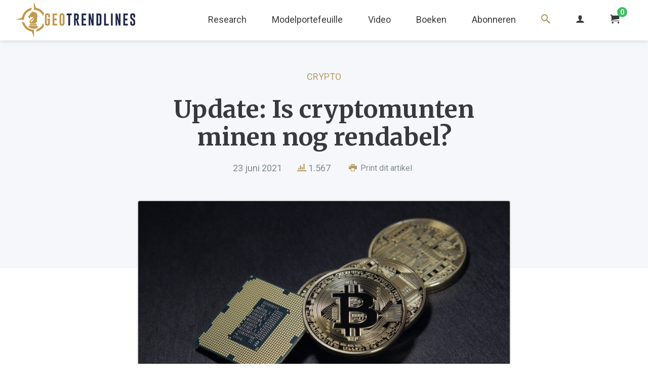

--- FILE ---
content_type: text/html; charset=UTF-8
request_url: https://geotrendlines.com/nl/analyses/update-is-cryptomunten-minen-nog-rendabel
body_size: 11912
content:
<!DOCTYPE html>
<html lang="nl">
<head>
	<meta http-equiv="X-UA-Compatible" content="IE=edge">
	<meta charset="utf-8">
	<meta name="viewport" content="width=device-width, initial-scale=1.0, viewport-fit=cover">
	<link rel="dns-prefetch" href="//d17cg9gxe23y70.cloudfront.net">
	<link rel="preconnect" href="https://fonts.googleapis.com">
	<link rel="preconnect" href="https://fonts.gstatic.com" crossorigin>
	<link href="https://fonts.googleapis.com/css2?family=Merriweather:wght@700&family=Roboto:ital,wght@0,400;0,700;1,400&display=swap" rel="stylesheet">
		<link rel="stylesheet" type="text/css" href="/css/main.css?v=20240530">
	<link rel="apple-touch-icon" sizes="180x180" href="/img/apple-touch-icon.png">
	<link rel="icon" type="image/png" sizes="32x32" href="/img/favicon-32x32.png">
	<link rel="icon" type="image/png" sizes="16x16" href="/img/favicon-16x16.png">
	<link rel="alternate" type="application/rss+xml" href="https://geotrendlines.com/nl/feed.rss">
	<link rel="alternate" type="application/atom+xml" href="https://geotrendlines.com/nl/feed.atom">
<title>Update: Is cryptomunten minen nog rendabel? | Geotrendlines</title>
<script type="4f7b004cc503c1ac665e0023-text/javascript">dataLayer = [];
(function(w,d,s,l,i){w[l]=w[l]||[];w[l].push({'gtm.start':
new Date().getTime(),event:'gtm.js'});var f=d.getElementsByTagName(s)[0],
j=d.createElement(s),dl=l!='dataLayer'?'&l='+l:'';j.async=true;j.src=
'https://www.googletagmanager.com/gtm.js?id='+i+dl;f.parentNode.insertBefore(j,f);
})(window,document,'script','dataLayer','GTM-PGBBXHV');
</script><meta name="keywords" content="bitcoin, crypto, ethereum, minen, mining, virtuele munten">
<meta name="description" content="Afgelopen weken zijn de koersen van virtuele munten als Bitcoin en Ethereum hard gedaald. Deze correctie heeft niet alleen gevolgen voor bezitters van…">
<meta name="referrer" content="no-referrer-when-downgrade">
<meta name="robots" content="all">
<meta content="100040696396652" property="fb:profile_id">
<meta content="nl" property="og:locale">
<meta content="Geotrendlines" property="og:site_name">
<meta content="website" property="og:type">
<meta content="https://geotrendlines.com/nl/analyses/update-is-cryptomunten-minen-nog-rendabel" property="og:url">
<meta content="Update: Is cryptomunten minen nog rendabel?" property="og:title">
<meta content="Afgelopen weken zijn de koersen van virtuele munten als Bitcoin en Ethereum hard gedaald. Deze correctie heeft niet alleen gevolgen voor bezitters van…" property="og:description">
<meta content="https://d17cg9gxe23y70.cloudfront.net/_1200x630_crop_center-center_82_none/bitcoin-chip.jpg?mtime=1658926269" property="og:image">
<meta content="1200" property="og:image:width">
<meta content="630" property="og:image:height">
<meta content="Update: Is cryptomunten minen nog rendabel?" property="og:image:alt">
<meta name="twitter:card" content="summary_large_image">
<meta name="twitter:site" content="@geotrendlines">
<meta name="twitter:creator" content="@geotrendlines">
<meta name="twitter:title" content="Update: Is cryptomunten minen nog rendabel? | Geotrendlines">
<meta name="twitter:description" content="Afgelopen weken zijn de koersen van virtuele munten als Bitcoin en Ethereum hard gedaald. Deze correctie heeft niet alleen gevolgen voor bezitters van…">
<meta name="twitter:image" content="https://d17cg9gxe23y70.cloudfront.net/_800x418_crop_center-center_82_none/bitcoin-chip.jpg?mtime=1658926269">
<meta name="twitter:image:width" content="800">
<meta name="twitter:image:height" content="418">
<meta name="twitter:image:alt" content="Update: Is cryptomunten minen nog rendabel?">
<link href="https://geotrendlines.com/nl/analyses/update-is-cryptomunten-minen-nog-rendabel" rel="canonical">
<link href="https://geotrendlines.com/nl" rel="home"></head>
<body><noscript><iframe src="https://www.googletagmanager.com/ns.html?id=GTM-PGBBXHV"
height="0" width="0" style="display:none;visibility:hidden"></iframe></noscript>

			<header class="global-nav">
		<div class="center-wrapper logo-nav-wrapper">
			<a class="main-logo-wrapper" href="https://geotrendlines.com/nl/">
				<img class="main-logo" src="/img/logo-geotrendlines.png" srcset="/img/logo-geotrendlines@2x.png 2x" alt="Geotrendlines">
			</a>
											<ul class="global-nav-list">
																	<li class="first">
							<a class="global-nav-list-link" href="/nl/research">
																	Research
															</a>
															<ul class="global-sub-nav-list">
																					<li>
							<a class="global-nav-list-link is-active" href="/nl/analyses">
																	Analyses
															</a>
													</li>
																	<li>
							<a class="global-nav-list-link" href="/nl/portefeuille/updates">
																	Portefeuille updates
															</a>
													</li>
																	<li>
							<a class="global-nav-list-link" href="/nl/boardroomcalls">
																	Boardroomcalls
															</a>
													</li>
																	<li>
							<a class="global-nav-list-link" href="https://geotrendlines.com/nl/nieuws">
																	Nieuws
															</a>
													</li>
													</ul>
													</li>
																	<li>
							<a class="global-nav-list-link" href="/nl/portefeuille">
																	Modelportefeuille
															</a>
													</li>
																	<li>
							<a class="global-nav-list-link" href="/nl/video">
																	Video
															</a>
													</li>
																	<li>
							<a class="global-nav-list-link" href="/nl/boeken">
																	Boeken
															</a>
													</li>
																	<li>
							<a class="global-nav-list-link" href="/nl/abonneren">
																	Abonneren
															</a>
													</li>
																	<li>
							<a class="global-nav-list-link search-link" href="/nl/zoeken">
																	<i class="icon icon-search"></i>
															</a>
													</li>
										<li>
						<a class="global-nav-list-link" href="https://geotrendlines.com/nl/mijn-account">
							<i class="icon icon-user"></i>
						</a>
					</li>
					<li>
						<a class="global-nav-list-link" id="enupal-stripe-cart" href="#">
							<i class="icon icon-cart"></i>
							<span class="cart-badge">
								<span class="cart-badge-count" id="lblCartCount" data-cart-render="item_count">0</span>
							</span>
						</a>
					</li>
				</ul>
				<div class="c-burger js-mobile-navigation__open"></div>
					</div>
					<nav class="o-mobile-navigation js-mobile-navigation">
				<div class="o-mobile-navigation__wrapper">
					<a class="o-mobile-navigation__close js-mobile-navigation__close" href="#"><i class="icon icon-cross"></i></a>
					<div class="o-mobile-navigation__section">
						<ul class="o-mobile-navigation__nav"> 
																							<li class="o-mobile-navigation__nav-item">
									<a class="" href="/nl/research">Research</a>
																			<ul class="">
																											<li class="o-mobile-navigation__nav-item">
									<a class=" is-active" href="/nl/analyses">Analyses</a>
																	</li>
																							<li class="o-mobile-navigation__nav-item">
									<a class="" href="/nl/portefeuille/updates">Portefeuille updates</a>
																	</li>
																							<li class="o-mobile-navigation__nav-item">
									<a class="" href="/nl/boardroomcalls">Boardroomcalls</a>
																	</li>
																							<li class="o-mobile-navigation__nav-item">
									<a class="" href="https://geotrendlines.com/nl/nieuws">Nieuws</a>
																	</li>
																	</ul>
																	</li>
																							<li class="o-mobile-navigation__nav-item">
									<a class="" href="/nl/portefeuille">Modelportefeuille</a>
																	</li>
																							<li class="o-mobile-navigation__nav-item">
									<a class="" href="/nl/video">Video</a>
																	</li>
																							<li class="o-mobile-navigation__nav-item">
									<a class="" href="/nl/boeken">Boeken</a>
																	</li>
																							<li class="o-mobile-navigation__nav-item">
									<a class="" href="/nl/abonneren">Abonneren</a>
																	</li>
																							<li class="o-mobile-navigation__nav-item">
									<a class="" href="/nl/zoeken">Zoeken</a>
																	</li>
														<li class="o-mobile-navigation__nav-item">
								<a class="" href="https://geotrendlines.com/nl/mijn-account">
									Mijn account <i class="icon icon-user"></i>
								</a>
							</li>
						</ul>
					</div>
				</div>
			</nav><!-- // .o-mobile-navigation -->
			</header><!-- // .global-nav -->
	<div class="main-content" id="main">
		<div class="bar-heading bottom-space">
	<div class="small-center-wrapper content-center">
					<a class="article-category" href="https://geotrendlines.com/nl/analyses/categorie/crypto">
				Crypto
			</a>
				<h1 class="page-title small-margin">Update: Is cryptomunten minen nog rendabel?</h1>
		<div class="article-meta">
			<span class="article-meta-date">23 juni 2021</span>
			<span class="article-meta-stats"><i class="icon icon-stats-bars"></i> 1.567</span>
			<button class="article-meta-print js-print">
				<i class="icon icon-printer"></i> Print dit artikel
			</button>
		</div>
	</div>
</div>
<div class="small-center-wrapper">
	<div class="row m-no-flex">
		<article class="article-body">
			<div class="generic-padding">
														<img width="836"
						 alt="Update: Is cryptomunten minen nog rendabel?"
						 class="article-main-image" 
						 src="https://d17cg9gxe23y70.cloudfront.net/_836x470_crop_center-center_100_line/bitcoin-chip.jpg" />
													<div class="article-info-bar" id="bodytext">
															<img class="article-info-avatar" src="https://d17cg9gxe23y70.cloudfront.net/frank-foto.png" alt="Frank Knopers">
					<span class="article-info-bar-name">Door <a href="https://geotrendlines.com/nl/analyses/auteur/frank-knopers">Frank Knopers</a></span>
				</div>

														<div class="callout-lm">
						<a href="/nl/lp/premium?utm_source=internal&utm_medium=banner&utm_campaign=int-actie-premium">
							<img src="/img/callout-actie-premium2.png" alt="Tijdelijk Premium abonnement voor Insider prijs">
						</a>
					</div>
				
								
																
																					
												
																										<p>Afgelopen weken zijn de koersen van virtuele munten als Bitcoin en Ethereum hard gedaald. Vanaf het hoogtepunt zijn ze zelfs bijna gehalveerd. Deze correctie heeft niet alleen gevolgen voor bezitters van cryptomunten, maar ook voor mensen die deze munten <em>minen</em>.</p>
<p>Een maand geleden publiceerden we een artikel over het minen van cryptomunten en deelden we onze ervaringen met het <em>minen</em> van Ethereum. Wat heeft dit project tot op heden opgeleverd? En is het nog rendabel? In dit artikel leest u het vervolg van ons crypto mining avontuur, compleet met alle cijfers!</p>


<h2>Wat is Ethereum?</h2>
<p>Voordat we in de materie duiken behandelen we nog even de basis, omdat niet iedereen bekend is met cryptovaluta. In ons geval zijn we de cryptomunt Ethereum gaan minen, omdat dat makkelijker is dat het minen van Bitcoin. Ethereum is op dit moment de op tweede grootste cryptomunt ter wereld met een marktwaarde van ruim $200 miljard. Zowel Bitcoin als Ethereum werken op basis van blockchaintechnologie om het netwerk te beveiligen en transacties vast te leggen. Zie ook <a href="https://geotrendlines.com/nl/analyses/analyse-hoe-werkt-bitcoin/" target="_blank" rel="noreferrer noopener">dit artikel</a>, waarin we uitleggen hoe Bitcoin precies werkt.</p>
<p>Ook gebruikt Ethereum net als Bitcoin het <em>proof of work</em> model om transacties te valideren. Dat betekent dat er veel rekenkracht nodig is om nieuwe blokken aan de blockchain toe te voegen. Het grootste verschil tussen de twee cryptomunten is dat Ethereum programmeerbaar is. Zo is Ethereum geschikt voor <em>smart contracts</em>, waardoor het meer praktische toepassingen kent dan Bitcoin. Ook is het totale aanbod van Ethereum niet begrensd, zoals bij Bitcoin wel het geval is.</p>
<p>Zoals we in <a href="https://geotrendlines.com/nl/analyses/hoe-werkt-het-minen-van-cryptomunten-lees-hier-onze-ervaringen/" target="_blank" rel="noreferrer noopener">ons vorige artikel</a> al schreven zijn we dit jaar aan de slag gegaan met het <em>minen</em> van cryptomunten. Dit is een essentieel onderdeel van veel cryptomunten en daarom willen we daar alles van weten. We bouwden een computer met vier snelle videokaarten die de berekeningen kunnen uitvoeren die nodig zijn om een nieuw blok te vinden op het Ethereum netwerk. Sinds de publicatie van dat artikel zijn de koersen van cryptomunten zijn flink gedaald. Maar hoeveel effect heeft dit gehad op onze investering en het rendement?</p>
<h2>Block reward</h2>
<p>Zoals we in ons <a href="https://geotrendlines.com/nl/analyses/hoe-werkt-het-minen-van-cryptomunten-lees-hier-onze-ervaringen/" target="_blank" rel="noreferrer noopener">vorige artikel</a> al schreven bestaat de opbrengst van het minen van Ethereum uit twee componenten. De eerste is de <em>block reward</em>. In het geval van Ethereum krijgen miners een vaste vergoeding van twee Ethereum voor elk nieuw blok dat ze aan de blockchain toevoegen. Daarnaast verdienen miners aan transactiekosten, de kosten die gebruikers van het netwerk betalen om Ethereum naar een ander adres te versturen. De <em>block reward</em> wordt volledig bepaald door de koers van Ethereum, die in een maand tijd met bijna 20% gedaald is tot ongeveer <a href="https://coinmarketcap.com/currencies/ethereum/" target="_blank" rel="noreferrer noopener">$2.000</a>. Dit heeft dus een negatief effect gehad op de winstgevendheid.</p>
<p style="text-align:center;"><a href="https://d17cg9gxe23y70.cloudfront.net/wp-content/uploads/2021/06/ethereum-chart.png" target="_blank" rel="noreferrer noopener"><img class="aligncenter wp-image-4442 size-full" title="Koers van Ethereum is de afgelopen maand verder gedaald" src="https://d17cg9gxe23y70.cloudfront.net/wp-content/uploads/2021/06/ethereum-chart.png" alt="" width="940" height="588" /></a></p>
<p style="text-align:center;"><em>Koers van Ethereum is afgelopen maand verder gedaald (Bron: Coinmarketcap)</em></p>
<h2>Transactiekosten</h2>
<p>Dan hebben we nog de transactiekosten, die van tijd tot tijd behoorlijk kunnen variëren. Hieronder staan twee overzichten van de website Etherscan, die laten zien hoeveel beloning <em>miners</em> hebben gekregen voor elk nieuw blok. Deze beloning is dus altijd twee Ethereum plus de opbrengsten uit alle transacties in het netwerk. Hieronder hebben we de beloning op twee verschillende momenten naast elkaar gezet. De eerste afbeelding laat de beloning op 23 mei zien, de tweede op 23 juni.</p>
<p>We zien dat de inkomsten uit transacties sterk zijn afgenomen. Waren de totale inkomsten voor <em>miners</em> een maand geleden nog ongeveer 6 Ethereum per blok, op het moment van schrijven is dat slechts 2,4 Ethereum. De opbrengsten zijn in Ethereum gemeten dus meer dan gehalveerd, terwijl de koers van de cryptomunt in deze periode met ongeveer 20% daalde.</p>
<p style="text-align:center;"><a href="https://d17cg9gxe23y70.cloudfront.net/wp-content/uploads/2021/06/ethereum-block-reward-23-mei-2021.png" target="_blank" rel="noreferrer noopener"><img class="aligncenter wp-image-4444 size-full" title="Op 23 mei verdienden miners veel meer aan transacties op het netwerk" src="https://d17cg9gxe23y70.cloudfront.net/wp-content/uploads/2021/06/ethereum-block-reward-23-mei-2021.png" alt="" width="1200" height="440" /></a></p>
<p style="text-align:center;"><em>Op 23 mei verdienden miners veel meer aan transacties op het netwerk</em></p>
<p style="text-align:center;"><a href="https://d17cg9gxe23y70.cloudfront.net/wp-content/uploads/2021/06/ethereum-block-reward-23-juni-2021.png" target="_blank" rel="noreferrer noopener"><img class="aligncenter wp-image-4443 size-full" title="Op 23 juni waren de transactiekosten veel lager en daarmee ook de opbrengsten van miners" src="https://d17cg9gxe23y70.cloudfront.net/wp-content/uploads/2021/06/ethereum-block-reward-23-juni-2021.png" alt="" width="1200" height="457" /></a></p>
<p style="text-align:center;"><em>Op 23 juni waren de transactiekosten veel lager en daarmee ook de opbrengsten van miners</em></p>
<p style="text-align:center;"><a href="https://d17cg9gxe23y70.cloudfront.net/wp-content/uploads/2021/06/transactiekosten-ethereum-network.png" target="_blank" rel="noreferrer noopener"><img class="aligncenter wp-image-4449 size-full" title="Transactiekosten waren de afgelopen maanden veel hoger dan normaal" src="https://d17cg9gxe23y70.cloudfront.net/wp-content/uploads/2021/06/transactiekosten-ethereum-network.png" alt="" width="944" height="568" /></a></p>
<p style="text-align:center;"><em>Transactiekosten waren de afgelopen maanden veel hoger dan normaal</em></p>
<h2>Is het minen van Ethereum nog wel rendabel?</h2>
<p>De inkomsten van het minen zijn de afgelopen weken dus aanzienlijk gedaald. Ondanks het feit dat we ons mining systeem in de tussentijd hebben uitgebreid met een extra videokaart is de winstgevendheid nu lager dan een maand geleden. Behaalden we toen met een totale rekenkracht van 148 MH/s een bruto opbrengst van ongeveer €12 tot €15 per dag, nu is dat met een extra videokaart en een totale rekenkracht van 179 MH/s slechts €9 tot €12. We hebben het totale kostenplaatje in een spreadsheet gezet, zodat we de terugverdientijd en het rendement kunnen bijhouden.</p>
<p>Hieronder ziet u wat we in totaal hebben uitgegeven aan het mining systeem en wat het ons tot op heden heeft opgeleverd. De netto investering was €2.940, terwijl we tot op heden €735,48 hebben verdiend met <em>minen</em>. Dat betekent dat we inmiddels een kwart van onze investering hebben terugverdiend. Op basis van de huidige inkomsten van ongeveer €10 per dag moeten we nog 230 dagen doorgaan om de volledige inleg terug te verdienen. Met een afschrijving van 50% hebben we onze investering binnen vier maanden terugverdiend, terwijl we bij een afschrijving van 80% nog 184 dagen nodig hebben om uit de kosten te komen.</p>
<p style="text-align:center;"><a href="https://d17cg9gxe23y70.cloudfront.net/wp-content/uploads/2021/06/mining-update-sheet.png"><img class="aligncenter size-full wp-image-4447" src="https://d17cg9gxe23y70.cloudfront.net/wp-content/uploads/2021/06/mining-update-sheet.png" alt="" width="620" height="760" /></a></p>
<p style="text-align:center;"><em>Kosten en opbrengsten van ons Ethereum mining project</em></p>
<h2>Afschrijving apparatuur</h2>
<p>Het is dus nog steeds rendabel om te <em>minen</em>, maar de terugverdientijd is door de lagere inkomsten aanzienlijk langer geworden. Zeker met het vooruitzicht van de geplande transitie van <em>proof of work</em> naar <a href="https://youtube.com/watch?v=M3EFi_POhps" target="_blank" rel="noreferrer noopener"><em>proof of stake</em></a> is het nu veel minder aantrekkelijk om te investeren dan toen we een een paar maanden geleden begonnen met <em>minen</em>. Met <em>Proof of stake</em> worden transacties in Ethereum niet meer gevalideerd door partijen met de meeste rekenkracht, maar door partijen met een grote positie in Ethereum.</p>
<p>Veel rekenkracht die men nu gebruikt om Ethereum te <em>minen</em> zal daarom in de toekomst moeten uitwijken naar het <em>minen</em> van andere cryptomunten. Dat zien we ook terug in de prijzen van videokaarten, want die zijn sinds de koersdaling van Ethereum behoorlijk gedaald. Ook daar moeten we als miner rekening mee houden, want de waardedaling van videokaarten gaat ten koste van onze netto opbrengst.</p>
<p>Vooral de duurste en snelste videokaarten zijn <a href="https://www.scmp.com/tech/policy/article/3138130/bitcoin-crackdown-sends-graphics-cards-prices-plummeting-china-after" target="_blank" rel="noreferrer noopener">flink in prijs gedaald</a>. We hebben de afgelopen weken op een aantal verschillende momenten de prijzen van videokaarten gevolgd, om te zien hoeveel effect de winstgevendheid van het minen heeft op de prijzen van videokaarten. In ons geval is de waarde van alle videokaarten samen met ongeveer €350 gedaald. Als we nu zouden stoppen met minen en alle apparatuur tegen marktprijs verkopen, dan zouden we de helft van onze totale inkomsten kwijt zijn aan afschrijving op de hardware.</p>
<h2>Videokaarten worden goedkoper</h2>
<p>Voordat we investeerden in onze mining computer hebben we eerst onderzoek gedaan naar de markt. We kwamen toen tot de conclusie dat het veel aantrekkelijker was om oudere videokaarten te kopen. Deze waren naar verhouding goedkoper en hadden de kortste terugverdientijd. Ook waren deze videokaarten veel minder sterk in prijs gestegen. Dat bleek een goede beslissing, want de afgelopen weken zijn vooral de duurdere en snellere modellen flink in prijs gedaald. Vanaf het hoogtepunt zijn de videokaarten in ons systeem ongeveer 10 tot 20% in waarde gedaald, terwijl de topmodellen nu bijna 40% goedkoper worden aangeboden dan op de top van de markt.</p>
<p style="text-align:center;"><a href="https://d17cg9gxe23y70.cloudfront.net/wp-content/uploads/2021/06/prijsontwikkeling-videokaarten.png" target="_blank" rel="noreferrer noopener"><img class="aligncenter wp-image-4448 size-full" title="Prijzen videokaarten dalen weer nu het minen minder winstgevend is" src="https://d17cg9gxe23y70.cloudfront.net/wp-content/uploads/2021/06/prijsontwikkeling-videokaarten.png" alt="" width="919" height="601" /></a></p>
<p style="text-align:center;"><em>Prijzen videokaarten dalen weer nu het minen minder winstgevend is</em></p>
<h2>Hoe groot is het effect van de prijsdaling?</h2>
<p>Door de koersdaling van Ethereum is het <em>minen</em> minder interessant geworden. Vooral <em>miners</em> die recent hebben geïnvesteerd staan mogelijk al onder water door de waardedaling van hun investering. De inkomsten van het <em>minen</em> zijn nog wel hoger dan de stroomkosten, maar de winstmarge is beduidend kleiner geworden. Omdat elektriciteit de belangrijkste kostencomponent is wijken steeds meer grootschalige miners uit naar landen waar de stroom het goedkoopst is.</p>
<p>In ons geval waren de stroomkosten een maand geleden nog minder dan een derde van de bruto opbrengst, nu is dat al meer dan de helft. De terugverdientijd wordt daardoor langer, terwijl de vooruitzichten voor het <em>minen</em> op lange termijn onzeker blijven. Door de transitie naar het <a href="https://ethereum.org/en/developers/docs/consensus-mechanisms/pos/" target="_blank" rel="noreferrer noopener"><em>proof of stake</em></a> model heeft het Ethereum netwerk in de toekomst niet meer zoveel rekenkracht nodig. Door de koersdaling hebben sommige miners hun activiteiten afgebouwd, want de totale rekenkracht in het Ethereum netwerk is vanaf de top met bijna 20% gedaald.</p>
<p>Het is mogelijk dat sommige miners zijn overgestapt naar andere cryptomunten, omdat die lucratiever zijn geworden. Een andere verklaring is dat meer miners hun activiteiten moeten staken, bijvoorbeeld in landen als <a href="https://www.reuters.com/technology/iran-seizes-7000-cryptocurrency-computer-miners-largest-haul-date-2021-06-22/" target="_blank" rel="noreferrer noopener">Iran</a> en <a href="https://www.scmp.com/tech/policy/article/3138130/bitcoin-crackdown-sends-graphics-cards-prices-plummeting-china-after" target="_blank" rel="noreferrer noopener">China</a>. Dat de rekenkracht van het netwerk daalt is gunstig voor de miners die nog overblijven. De opbrengsten uit transacties en nieuwe blokken hoeven immers onder minder mensen verdeeld te worden.</p>
<p style="text-align:center;"><a href="https://d17cg9gxe23y70.cloudfront.net/wp-content/uploads/2021/06/rekenkracht-ethereum-network.png" target="_blank" rel="noreferrer noopener"><img class="aligncenter wp-image-4450 size-full" title="Veel miners zijn gestopt met het minen van Ethereum" src="https://d17cg9gxe23y70.cloudfront.net/wp-content/uploads/2021/06/rekenkracht-ethereum-network.png" alt="" width="944" height="568" /></a></p>
<p style="text-align:center;"><em>Veel miners zijn gestopt met het minen van Ethereum</em></p>
<h2>Conclusie</h2>
<p>De wereld van het <em>minen</em> is tot zekere hoogte te vergelijken met bijvoorbeeld de oliemarkt, waar producenten met de hoogste kostprijs hun productie als eerste stopzetten wanneer de marktprijs tot onder de kostprijs daalt. Wanneer er teveel productie wegvalt stijgt de prijs weer en wordt het weer aantrekkelijk om te produceren. In het geval van Ethereum reageren de miners ook met enige vertraging op de koers van Ethereum. Het verschil met de oliemarkt is dat miners geen invloed kunnen uitoefenen op de koers van hetgeen ze produceren. Daardoor blijven de opbrengsten zeer onvoorspelbaar.</p>
<p>In ons geval blijft het nog wel lucratief om te <em>minen</em>, al is de winstgevendheid door de koersdaling van laatste weken significant afgenomen. Hadden we in april en mei nog een rendement van 8%, deze maand is dat niet veel meer dan 5%. De winstgevendheid van het <em>minen</em> wordt vooral bepaald door de koers van Ethereum. Daarom blijft het een risicovolle investering. Zeker als we de afschrijving van de investering meenemen.</p>
							
																								<div class="callout-lm">
						<a href="/nl/lp/van-goud-tot-bitcoin?utm_source=internal&utm_medium=banner&utm_campaign=int-vgtb">
							<img src="/img/callout-vgtb-2024.png" alt="Van Goud tot Bitcoin nu voor slechts &euro;24,95">
						</a>
					</div>
								<ul class="share-article-small-list stretched">
	<li>
		<a target="_blank" class="button square stretched twitter" href="https://twitter.com/intent/tweet?url=https%3A%2F%2Fgeotrendlines.com%2Fnl%2Fanalyses%2Fupdate-is-cryptomunten-minen-nog-rendabel&text=Update%3A%20Is%20cryptomunten%20minen%20nog%20rendabel%3F">
			<i class="icon icon-twitter"></i>
		</a>
	</li>
	<li>
		<a target="_blank" class="button square stretched linkedin" href="http://www.linkedin.com/shareArticle?mini=true&url=https%3A%2F%2Fgeotrendlines.com%2Fnl%2Fanalyses%2Fupdate-is-cryptomunten-minen-nog-rendabel&title=">
			<i class="icon icon-linkedin"></i>
		</a>
	</li>
	<li>
		<a target="_blank" class="button square stretched facebook" href="https://www.facebook.com/sharer/sharer.php?u=https%3A%2F%2Fgeotrendlines.com%2Fnl%2Fanalyses%2Fupdate-is-cryptomunten-minen-nog-rendabel">
			<i class="icon icon-facebook"></i>
		</a>
	</li>
	<li>
		<a target="_blank" class="button square stretched whatsapp" href="https://api.whatsapp.com/send?text=https%3A%2F%2Fgeotrendlines.com%2Fnl%2Fanalyses%2Fupdate-is-cryptomunten-minen-nog-rendabel">
			<i class="icon icon-whatsapp"></i>
		</a>
	</li>
	<li>
		<a target="_blank" class="button square stretched telegram" href="https://t.me/share/url?url=https%3A%2F%2Fgeotrendlines.com%2Fnl%2Fanalyses%2Fupdate-is-cryptomunten-minen-nog-rendabel">
			<i class="icon icon-telegram"></i>
		</a>
	</li>
	<li>
		<a target="_blank" class="button square stretched email" href="/cdn-cgi/l/email-protection#[base64]">
			<i class="icon icon-envelope"></i>
		</a>
	</li>
</ul>
																		<div class="article-tags mt-25">
						<p><i class="icon icon-price-tags"></i>
													<a href="https://geotrendlines.com/nl/analyses/tag/bitcoin">bitcoin</a>
													<a href="https://geotrendlines.com/nl/analyses/tag/crypto">crypto</a>
													<a href="https://geotrendlines.com/nl/analyses/tag/ethereum">ethereum</a>
													<a href="https://geotrendlines.com/nl/analyses/tag/minen">minen</a>
													<a href="https://geotrendlines.com/nl/analyses/tag/mining">mining</a>
													<a href="https://geotrendlines.com/nl/analyses/tag/virtuele-munten">virtuele munten</a>
												</p>
					</div>
				
								<div class="author-bio-wrapper">
					<div class="author-bio-avatar">
						<img src="https://d17cg9gxe23y70.cloudfront.net/frank-foto.png" alt="Frank Knopers">
					</div>
					<div class="author-bio-text">
						<h3 class="author-bio-name"><a href="https://geotrendlines.com/nl/analyses/auteur/frank-knopers">Frank Knopers</a></h3>
						<p>Frank Knopers studeerde bedrijfswetenschappen aan de Universiteit Twente in Enschede en behaalde een Master in Financial Management met een onderzoek naar de effectiviteit van waardebeleggen (value investing) in Nederland. Sinds het uitbreken van de financiële crisis is Frank zich gaan verdiepen in het geldsysteem en de goudmarkt.</p>
						<p><a href="https://geotrendlines.com/nl/analyses/auteur/frank-knopers">Lees alles van Frank Knopers &raquo;</a></p>
					</div>
				</div>

				<p class="print-cta content-center" style="margin-top:50px"><a style="font-size:32px" href="https://geotrendlines.com/nl/abonneren?utm_source=lm&utm_medium=ebook&utm_campaign=lm-10-analyses-v1">Lees alle analyses op Geotrendlines al vanaf €1,-</a></p>

			</div>
		</article>
	</div>
</div>

	<div class="center-wrapper related-block">
		<div class="listing-heading">
			<h2 class="listing-heading-title">Gerelateerd</h2>
			<a class="listing-heading-link" href="https://geotrendlines.com/nl/analyses">Meer <i class="icon icon-chevron-right"></i></a>
		</div>
		<div class="grid">
										<div class="generic-padding">
								<div class="article-listing vertical noborder">
	<div class="article-listing-media">
				<span class="article-open-indicator locked">
			<i class="icon icon-locked"></i>
		</span>
							<span class="entry-type-indicator analyses">analyse</span>
				<a href="https://geotrendlines.com/nl/analyses/eeuwenoude-wetten-voorspellen-een-gouden-en-welvarende-toekomst" class="image-link">
											<img width="223" height="125"
					 alt="Eeuwenoude wetten voorspellen een gouden en welvarende toekomst"
					 					 	class="article-thumb-image lazy" 
					 	src="/img/blank.gif"
					 	data-src="https://d17cg9gxe23y70.cloudfront.net/_358x201_crop_center-center_100_line/309165/IMG_1725.jpg"
					 					 >
					</a>
	</div>
	<div class="article-listing-text">
					<a class="article-listing-theme" href="https://geotrendlines.com/nl/analyses/categorie/geld">
				Geld
			</a>
				<h2 class="article-listing-title">
			<a class="article-listing-text-link" href="https://geotrendlines.com/nl/analyses/eeuwenoude-wetten-voorspellen-een-gouden-en-welvarende-toekomst">
				Eeuwenoude wetten voorspellen een gouden en welvarende toekomst
			</a>
		</h2>
		<p class="article-listing-date">
							15 oktober 2025
					</p>
						<p><a class="article-listing-text-link" href="https://geotrendlines.com/nl/analyses/eeuwenoude-wetten-voorspellen-een-gouden-en-welvarende-toekomst">Goud, Bitcoin en stablecoins herdefiniëren het financiële landschap. Eeuwenoude economische principes bieden een krachtige lens om de snel toenemende mondiale acceptatie ervan te begrijpen. De wetten van Gresham en Thiers, gecombineerd met de...</a></p>
	</div>
	
</div>				</div>
							<div class="generic-padding">
								<div class="article-listing vertical noborder">
	<div class="article-listing-media">
				<span class="article-open-indicator locked">
			<i class="icon icon-locked"></i>
		</span>
							<span class="entry-type-indicator analyses">analyse</span>
				<a href="https://geotrendlines.com/nl/analyses/eurodollar-en-deep-state-onzichtbare-drijvende-krachten-na-woii-deel-3" class="image-link">
											<img width="223" height="125"
					 alt="Eurodollar en Deep State: onzichtbare drijvende krachten na WOII (Deel 3)"
					 					 	class="article-thumb-image lazy" 
					 	src="/img/blank.gif"
					 	data-src="https://d17cg9gxe23y70.cloudfront.net/_358x201_crop_center-center_100_line/308457/IMG_1646_2025-09-08-164832_lcdz.jpg"
					 					 >
					</a>
	</div>
	<div class="article-listing-text">
					<a class="article-listing-theme" href="https://geotrendlines.com/nl/analyses/categorie/geld">
				Geld
			</a>
				<h2 class="article-listing-title">
			<a class="article-listing-text-link" href="https://geotrendlines.com/nl/analyses/eurodollar-en-deep-state-onzichtbare-drijvende-krachten-na-woii-deel-3">
				Eurodollar en Deep State: onzichtbare drijvende krachten na WOII (Deel 3)
			</a>
		</h2>
		<p class="article-listing-date">
							8 september 2025
					</p>
						<p><a class="article-listing-text-link" href="https://geotrendlines.com/nl/analyses/eurodollar-en-deep-state-onzichtbare-drijvende-krachten-na-woii-deel-3">Hoe kan het dat twee van de machtigste economische en politieke krachten in de moderne geschiedenis — de eurodollarmarkt en de Deep State — vrijwel onbekend zijn bij het grote publiek en stelselmatig worden genegeerd door de instituties die ons...</a></p>
	</div>
	
</div>				</div>
							<div class="generic-padding">
								<div class="article-listing vertical noborder">
	<div class="article-listing-media">
				<span class="article-open-indicator locked">
			<i class="icon icon-locked"></i>
		</span>
							<span class="entry-type-indicator analyses">analyse</span>
				<a href="https://geotrendlines.com/nl/analyses/stablecoins-als-brug-naar-nieuwe-financiele-wereld" class="image-link">
											<img width="223" height="125"
					 alt="Stablecoins als brug naar nieuwe financiële wereld"
					 					 	class="article-thumb-image lazy" 
					 	src="/img/blank.gif"
					 	data-src="https://d17cg9gxe23y70.cloudfront.net/_358x201_crop_center-center_100_line/stablecoin-teaser.jpg"
					 					 >
					</a>
	</div>
	<div class="article-listing-text">
					<a class="article-listing-theme" href="https://geotrendlines.com/nl/analyses/categorie/geld">
				Geld
			</a>
				<h2 class="article-listing-title">
			<a class="article-listing-text-link" href="https://geotrendlines.com/nl/analyses/stablecoins-als-brug-naar-nieuwe-financiele-wereld">
				Stablecoins als brug naar nieuwe financiële wereld
			</a>
		</h2>
		<p class="article-listing-date">
							31 juli 2025
					</p>
						<p><a class="article-listing-text-link" href="https://geotrendlines.com/nl/analyses/stablecoins-als-brug-naar-nieuwe-financiele-wereld">Wat ooit begon als een handige tussenoplossing voor cryptobeleggers, groeit razendsnel uit tot een strategische gamechanger in het wereldwijde financiële systeem. Stablecoins – digitale munten gekoppeld aan traditionele valuta – vormen inmiddels...</a></p>
	</div>
	
</div>				</div>
							<div class="generic-padding">
								<div class="article-listing vertical noborder">
	<div class="article-listing-media">
				<span class="article-open-indicator locked">
			<i class="icon icon-locked"></i>
		</span>
							<span class="entry-type-indicator analyses">analyse</span>
				<a href="https://geotrendlines.com/nl/analyses/eu-leeft-in-de-wereld-van-gisteren-trump-kijkt-vooruit" class="image-link">
											<img width="223" height="125"
					 alt="EU leeft in de wereld van gisteren, Trump kijkt vooruit"
					 					 	class="article-thumb-image lazy" 
					 	src="/img/blank.gif"
					 	data-src="https://d17cg9gxe23y70.cloudfront.net/_358x201_crop_center-center_100_line/305818/IMG_1588.jpg"
					 					 >
					</a>
	</div>
	<div class="article-listing-text">
					<a class="article-listing-theme" href="https://geotrendlines.com/nl/analyses/categorie/geopolitiek">
				Geopolitiek
			</a>
				<h2 class="article-listing-title">
			<a class="article-listing-text-link" href="https://geotrendlines.com/nl/analyses/eu-leeft-in-de-wereld-van-gisteren-trump-kijkt-vooruit">
				EU leeft in de wereld van gisteren, Trump kijkt vooruit
			</a>
		</h2>
		<p class="article-listing-date">
							23 maart 2025
					</p>
						<p><a class="article-listing-text-link" href="https://geotrendlines.com/nl/analyses/eu-leeft-in-de-wereld-van-gisteren-trump-kijkt-vooruit">Donald Trump regeert per decreet en twee maanden na zijn inauguratie staat de wereld aan de vooravond van een ingrijpende herstructurering, zowel monetair, geopolitiek als economisch. Markten sorteren voor op een afscheid van de dollar als...</a></p>
	</div>
	
</div>				</div>
							<div class="generic-padding">
								<div class="article-listing vertical noborder">
	<div class="article-listing-media">
				<span class="article-open-indicator locked">
			<i class="icon icon-locked"></i>
		</span>
							<span class="entry-type-indicator analyses">analyse</span>
				<a href="https://geotrendlines.com/nl/analyses/europa-overweegt-nieuwe-afspraken-met-rusland-over-import-aardgas" class="image-link">
											<img width="223" height="125"
					 alt="Europa overweegt nieuwe afspraken met Rusland over import aardgas"
					 					 	class="article-thumb-image lazy" 
					 	src="/img/blank.gif"
					 	data-src="https://d17cg9gxe23y70.cloudfront.net/_358x201_crop_center-center_100_line/Boon-Knopers-logo-geotrendlines.jpg"
					 					 >
					</a>
	</div>
	<div class="article-listing-text">
					<a class="article-listing-theme" href="https://geotrendlines.com/nl/analyses/categorie/boon-knopers">
				Boon &amp; Knopers
			</a>
				<h2 class="article-listing-title">
			<a class="article-listing-text-link" href="https://geotrendlines.com/nl/analyses/europa-overweegt-nieuwe-afspraken-met-rusland-over-import-aardgas">
				Europa overweegt nieuwe afspraken met Rusland over import aardgas
			</a>
		</h2>
		<p class="article-listing-date">
							31 januari 2025
					</p>
						<p><a class="article-listing-text-link" href="https://geotrendlines.com/nl/analyses/europa-overweegt-nieuwe-afspraken-met-rusland-over-import-aardgas">Toen de oorlog in Oekraïne uitbrak, besloot de EU haar afhankelijkheid van Russische energiebronnen versneld af te bouwen. Dit leidde tot verregaande sancties: steenkool werd als eerste geschrapt, de import van olie werd grotendeels afgebouwd, en...</a></p>
	</div>
	
</div>				</div>
							<div class="generic-padding">
								<div class="article-listing vertical noborder">
	<div class="article-listing-media">
				<span class="article-open-indicator locked">
			<i class="icon icon-locked"></i>
		</span>
							<span class="entry-type-indicator analyses">analyse</span>
				<a href="https://geotrendlines.com/nl/analyses/welke-maatregelen-heeft-trump-genomen-sinds-zijn-inauguratie" class="image-link">
											<img width="223" height="125"
					 alt="Welke maatregelen heeft Trump genomen sinds zijn inauguratie?"
					 					 	class="article-thumb-image lazy" 
					 	src="/img/blank.gif"
					 	data-src="https://d17cg9gxe23y70.cloudfront.net/_358x201_crop_center-center_100_line/Boon-Knopers-logo-geotrendlines.jpg"
					 					 >
					</a>
	</div>
	<div class="article-listing-text">
					<a class="article-listing-theme" href="https://geotrendlines.com/nl/analyses/categorie/boon-knopers">
				Boon &amp; Knopers
			</a>
				<h2 class="article-listing-title">
			<a class="article-listing-text-link" href="https://geotrendlines.com/nl/analyses/welke-maatregelen-heeft-trump-genomen-sinds-zijn-inauguratie">
				Welke maatregelen heeft Trump genomen sinds zijn inauguratie?
			</a>
		</h2>
		<p class="article-listing-date">
							24 januari 2025
					</p>
						<p><a class="article-listing-text-link" href="https://geotrendlines.com/nl/analyses/welke-maatregelen-heeft-trump-genomen-sinds-zijn-inauguratie">Met tientallen Executive Orders maakte Donald Trump meteen na de inauguratie als president zijn koers duidelijk. Zowel in geopolitiek, economisch als maatschappelijk opzicht markeert het een breuk met de koers van zijn voorganger en met de weg die...</a></p>
	</div>
	
</div>				</div>
					</div>
	</div>

	</div><!-- // .main-content -->
		
		<footer class="global-footer">
			<div class="center-wrapper main-footer">
				<div class="row m-no-flex">
					<div class="half-column">
						<div class="row m-no-flex">
							<div class="half-column">
								<h3 class="footer-heading">Over Geotrendlines</h3>
																<ul class="footer-nav-list">
																													<li>
											<a href="https://geotrendlines.com/nl/wie-zijn-wij">Over ons</a>
										</li>
																													<li>
											<a href="https://boonknopers.com/">Boon &amp; Knopers</a>
										</li>
																													<li>
											<a href="https://geotrendlines.com/nl/algemene-voorwaarden">Algemene voorwaarden</a>
										</li>
																													<li>
											<a href="https://geotrendlines.com/nl/privacyverklaring">Privacyverklaring</a>
										</li>
																													<li>
											<a href="/nl/abonneren">Abonneren</a>
										</li>
																													<li>
											<a href="/nl/contact">Contact</a>
										</li>
																	</ul>
								<div class="footer-social-cta">
									<span class="footer-social-cta-label">Volg ons</span>
									<ul class="footer-social-cta-list">
																				<li>
											<a class="twitter" href="https://twitter.com/geotrendlines"><i class="icon icon-twitter"></i></a>
										</li>
																														<li>
											<a class="linkedin" href="https://www.linkedin.com/company/geotrendlines"><i class="icon icon-linkedin"></i></a>
										</li>
																														<li>
											<a class="facebook" href="https://facebook.com/geotrendlines/"><i class="icon icon-facebook"></i></a>
										</li>
																														<li>
											<a class="telegram" href="https://t.me/geotrendlines"><i class="icon icon-telegram"></i></a>
										</li>
																			</ul>
								</div>
							</div>
							<div class="half-column">
																										<a class="image-link" href="/nl/lp/van-goud-tot-bitcoin?utm_source=internal&amp;utm_medium=footer&amp;utm_campaign=int-lmdollar">
										<img class="footer-featured-publication lazy" 
											alt="DRUK 160x227mm Omslag Van Goud tot Bitcoin3" 
											src="/img/blank.gif"
											data-src="https://d17cg9gxe23y70.cloudfront.net/DRUK_160x227mm_Omslag_Van-Goud-tot-Bitcoin3.jpg">
									</a>
									<a href="/nl/lp/van-goud-tot-bitcoin?utm_source=internal&amp;utm_medium=footer&amp;utm_campaign=int-lmdollar" class="button cta footer-cta-btn">Nieuw! Bestel nu &gt;&gt;</a>
															</div>
						</div>
					</div>
					<div class="half-column">
						<div class="footer-last-column-padding">
							<h3 class="footer-heading">Ontvang onze exclusieve nieuwsbrief</h3>
							<div id="mc_embed_signup">
								<form action="https://geotrendlines.us17.list-manage.com/subscribe/post?u=fe0026fd32ceec5d61b2ca311&amp;id=6efdbbd682&amp;f_id=008d55e0f0" method="post" id="mc-embedded-subscribe-form" name="mc-embedded-subscribe-form" class="validate inline-form" target="_self">
									<div id="mc_embed_signup_scroll">
										<input type="email" value="" name="EMAIL" class="required form-input-text form-input-inline" placeholder="E-mailadres" id="mce-EMAIL" required>
										<!-- real people should not fill this in and expect good things - do not remove this or risk form bot signups-->
										<div style="position: absolute; left: -5000px;" aria-hidden="true"><input type="text" name="b_fe0026fd32ceec5d61b2ca311_6efdbbd682" tabindex="-1" value=""></div>
										<button type="submit" id="mc-embedded-subscribe" class="form-submit inline-submit">Inschrijven</button>
									</div>
									<div id="mce-responses" class="clear">
										<span id="mce-EMAIL-HELPERTEXT" class="helper_text"></span>
										<div class="response" id="mce-error-response" style="display:none"></div>
										<div class="response" id="mce-success-response" style="display:none"></div>
									</div>
								</form>
							</div>
						</div>
					</div>
				</div>
			</div>
			<div class="footer-copyright">
				<div class="center-wrapper">
					<p>&copy; 2026 Geotrendlines</p>
				</div>
			</div>
		</footer>
				<script data-cfasync="false" src="/cdn-cgi/scripts/5c5dd728/cloudflare-static/email-decode.min.js"></script><script type="4f7b004cc503c1ac665e0023-text/javascript">(function(d,u,ac){var s=d.createElement('script');s.type='text/javascript';s.src='https://a.omappapi.com/app/js/api.min.js';s.async=true;s.dataset.user=u;s.dataset.account=ac;d.getElementsByTagName('head')[0].appendChild(s);})(document,266392,283967);</script>		<div class="lightbox-bg"></div>
			<script src="/js/custom.min.js?v=20230504" type="4f7b004cc503c1ac665e0023-text/javascript"></script>
	<script async src="https://platform.twitter.com/widgets.js" charset="utf-8" type="4f7b004cc503c1ac665e0023-text/javascript"></script>
	<script type="application/ld+json">{"@context":"http://schema.org","@graph":[{"@type":"WebSite","author":{"@id":"https://geotrendlines.nl#identity"},"copyrightHolder":{"@id":"https://geotrendlines.nl#identity"},"copyrightYear":"2021","creator":{"@id":"#creator"},"dateCreated":"2022-07-27T15:02:44+02:00","dateModified":"2022-10-31T13:42:11+01:00","datePublished":"2021-06-23T19:25:32+02:00","description":"Afgelopen weken zijn de koersen van virtuele munten als Bitcoin en Ethereum hard gedaald. Deze correctie heeft niet alleen gevolgen voor bezitters van cryptomunten, maar ook voor mensen die deze munten minen. Een maand geleden publiceerden we een artikel over het minen van cryptomunten en deelden we onze ervaringen met het minen van Ethereum. In ons geval zijn we de cryptomunt Ethereum gaan minen, omdat dat makkelijker is dat het minen van Bitcoin. Zowel Bitcoin als Ethereum werken op basis van blockchaintechnologie om het netwerk te beveiligen en transacties vast te leggen. Het grootste verschil tussen de twee cryptomunten is dat Ethereum programmeerbaar is. Zo is Ethereum geschikt voor smart contracts , waardoor het meer praktische toepassingen kent dan Bitcoin. Ook is het totale aanbod van Ethereum niet begrensd, zoals bij Bitcoin wel het geval is. We bouwden een computer met vier snelle videokaarten die de berekeningen kunnen uitvoeren die nodig zijn om een nieuw blok te vinden op het Ethereum netwerk. Block reward Zoals we in ons vorige artikel al schreven bestaat de opbrengst van het minen van Ethereum uit twee componenten. In het geval van Ethereum krijgen miners een vaste vergoeding van twee Ethereum voor elk nieuw blok dat ze aan de blockchain toevoegen. Daarnaast verdienen miners aan transactiekosten, de kosten die gebruikers van het netwerk betalen om Ethereum naar een ander adres te versturen. Deze beloning is dus altijd twee Ethereum plus de opbrengsten uit alle transacties in het netwerk. Waren de totale inkomsten voor miners een maand geleden nog ongeveer 6 Ethereum per blok, op het moment van schrijven is dat slechts 2,4 Ethereum. Op 23 mei verdienden miners veel meer aan transacties op het netwerk Op 23 juni waren de transactiekosten veel lager en daarmee ook de opbrengsten van miners Transactiekosten waren de afgelopen maanden veel hoger dan normaal Is het minen van Ethereum nog wel rendabel? Veel rekenkracht die men nu gebruikt om Ethereum te minen zal daarom in de toekomst moeten uitwijken naar het minen van andere cryptomunten. Veel miners zijn gestopt met het minen van Ethereum Conclusie De wereld van het minen is tot zekere hoogte te vergelijken met bijvoorbeeld de oliemarkt, waar producenten met de hoogste kostprijs hun productie als eerste stopzetten wanneer de marktprijs tot onder de kostprijs daalt.","headline":"Update: Is cryptomunten minen nog rendabel?","image":{"@type":"ImageObject","url":"https://d17cg9gxe23y70.cloudfront.net/_1200x630_crop_center-center_82_none/bitcoin-chip.jpg?mtime=1658926269"},"inLanguage":"nl","mainEntityOfPage":"https://geotrendlines.com/nl/analyses/update-is-cryptomunten-minen-nog-rendabel","name":"Update: Is cryptomunten minen nog rendabel?","publisher":{"@id":"#creator"},"url":"https://geotrendlines.com/nl/analyses/update-is-cryptomunten-minen-nog-rendabel"},{"@id":"https://geotrendlines.nl#identity","@type":"LocalBusiness","description":"Geotrendlines levert inzichten op historisch, economisch, (geo-)politiek, monetair, financieel en maatschappelijk gebied. Inzichten, voorbij de waan van de dag, gebaseerd op het verleden om het heden te verklaren en de toekomst te kunnen voorzien.","email":"redactie@geotrendlines.nl","image":{"@type":"ImageObject","height":"1155","url":"https://d17cg9gxe23y70.cloudfront.net/Color-logo-black-text-no-background.png","width":"3226"},"logo":{"@type":"ImageObject","height":"60","url":"https://d17cg9gxe23y70.cloudfront.net/_600x60_fit_center-center_82_none/Color-logo-black-text-no-background.png?mtime=1665046447","width":"168"},"name":"Geotrendlines","priceRange":"$","url":"https://geotrendlines.nl"},{"@id":"#creator","@type":"Organization"},{"@type":"BreadcrumbList","description":"Breadcrumbs list","itemListElement":[{"@type":"ListItem","item":"https://geotrendlines.com/nl","name":"Home Page","position":1},{"@type":"ListItem","item":"https://geotrendlines.com/nl/analyses/update-is-cryptomunten-minen-nog-rendabel","name":"Update: Is cryptomunten minen nog rendabel?","position":2}],"name":"Breadcrumbs"}]}</script><script src="/cdn-cgi/scripts/7d0fa10a/cloudflare-static/rocket-loader.min.js" data-cf-settings="4f7b004cc503c1ac665e0023-|49" defer></script><script defer src="https://static.cloudflareinsights.com/beacon.min.js/vcd15cbe7772f49c399c6a5babf22c1241717689176015" integrity="sha512-ZpsOmlRQV6y907TI0dKBHq9Md29nnaEIPlkf84rnaERnq6zvWvPUqr2ft8M1aS28oN72PdrCzSjY4U6VaAw1EQ==" data-cf-beacon='{"version":"2024.11.0","token":"3e4be2bbe7d44378bc5d9b4963896731","r":1,"server_timing":{"name":{"cfCacheStatus":true,"cfEdge":true,"cfExtPri":true,"cfL4":true,"cfOrigin":true,"cfSpeedBrain":true},"location_startswith":null}}' crossorigin="anonymous"></script>
</body>
</html>

--- FILE ---
content_type: text/css
request_url: https://geotrendlines.com/css/main.css?v=20240530
body_size: 13558
content:
@keyframes spinner{to{transform:rotate(360deg)}}@-webkit-keyframes slideInRight{0%{-webkit-transform:translate3d(100%,0,0);transform:translate3d(100%,0,0);visibility:visible}to{-webkit-transform:translate3d(0,0,0);transform:translate3d(0,0,0)}}@keyframes slideInRight{0%{-webkit-transform:translate3d(100%,0,0);transform:translate3d(100%,0,0);visibility:visible}to{-webkit-transform:translate3d(0,0,0);transform:translate3d(0,0,0)}}@-webkit-keyframes slideInLeft{0%{-webkit-transform:translate3d(-100%,0,0);transform:translate3d(-100%,0,0);visibility:visible}to{-webkit-transform:translate3d(0,0,0);transform:translate3d(0,0,0)}}@keyframes slideInLeft{0%{-webkit-transform:translate3d(-100%,0,0);transform:translate3d(-100%,0,0);visibility:visible}to{-webkit-transform:translate3d(0,0,0);transform:translate3d(0,0,0)}}@-webkit-keyframes slideOutRight{0%{-webkit-transform:translate3d(0,0,0);transform:translate3d(0,0,0)}to{visibility:hidden;-webkit-transform:translate3d(100%,0,0);transform:translate3d(100%,0,0)}}@keyframes slideOutRight{0%{-webkit-transform:translate3d(0,0,0);transform:translate3d(0,0,0)}to{visibility:hidden;-webkit-transform:translate3d(100%,0,0);transform:translate3d(100%,0,0)}}@-webkit-keyframes slideOutLeft{0%{-webkit-transform:translate3d(0,0,0);transform:translate3d(0,0,0)}to{visibility:hidden;-webkit-transform:translate3d(-100%,0,0);transform:translate3d(-100%,0,0)}}@keyframes slideOutLeft{0%{-webkit-transform:translate3d(0,0,0);transform:translate3d(0,0,0)}to{visibility:hidden;-webkit-transform:translate3d(-100%,0,0);transform:translate3d(-100%,0,0)}}@keyframes fadeIn{0%{opacity:0}to{opacity:1}}@keyframes fadeOut{0%{opacity:1}to{opacity:0}}@font-face{font-family:"icomoon";src:url(/fonts/icomoon8.eot?sgkj15);src:url(/fonts/icomoon8.eot?sgkj15#iefix)format("embedded-opentype"),url(/fonts/icomoon8.ttf?sgkj15)format("truetype"),url(/fonts/icomoon8.woff?sgkj15)format("woff"),url(/fonts/icomoon8.svg?sgkj15#icomoon)format("svg");font-weight:400;font-style:normal;font-display:block}[class*=" icon-"],[class^=icon-]{font-family:"icomoon"!important;speak:never;font-style:normal;font-weight:400;font-variant:normal;text-transform:none;line-height:1;-webkit-font-smoothing:antialiased;-moz-osx-font-smoothing:grayscale}.icon-unlocked:before{content:""}.icon-locked:before{content:""}.icon-check-circle:before{content:""}.icon-bancontact:before{content:"";color:#005498}.icon-mastercard:before{content:"";color:#eb001b}.icon-visa:before{content:"";color:#142787}.icon-bitcoin:before{content:"";color:#f7931a}.icon-ideal:before{content:"";color:#c06}.icon-messenger:before{content:"";color:#00b2ff}.icon-exit:before{content:""}.icon-cloud-download:before,.icon-cloud:before,.icon-download:before,.icon-save:before{content:""}.icon-dashboard:before,.icon-gauge:before,.icon-meter:before,.icon-performance:before,.icon-speedometer:before{content:""}.icon-control:before,.icon-dashboard1:before,.icon-equalizer:before,.icon-preferences:before,.icon-settings:before,.icon-sliders:before{content:""}.icon-arrows:before,.icon-loop:before,.icon-player:before,.icon-refresh:before,.icon-reload:before,.icon-repeat:before,.icon-synchronize:before,.icon-update:before{content:""}.icon-cross:before{content:""}.icon-stats-bars:before{content:""}.icon-user:before{content:""}.icon-credit-card:before,.icon-ecommerce:before,.icon-money:before,.icon-payment:before{content:""}.icon-cart:before{content:""}.icon-play:before{content:""}.icon-price-tags:before{content:""}.icon-printer:before{content:""}.icon-spinner8:before{content:""}.icon-search:before{content:""}.icon-link:before{content:""}.icon-checkmark:before{content:""}.icon-facebook:before{content:""}.icon-facebook2:before{content:""}.icon-instagram:before{content:""}.icon-whatsapp:before{content:""}.icon-telegram:before{content:""}.icon-twitter:before{content:""}.icon-youtube:before{content:""}.icon-linkedin:before{content:""}.icon-envelope:before{content:""}.icon-checkmark1:before{content:""}.icon-chevrons-left:before{content:""}.icon-chevrons-right:before{content:""}.icon-chevron-right:before{content:""}.icon-chevron-left:before{content:""}.icon-chevron-down:before{content:""}.icon-chevron-up:before{content:""}*{box-sizing:border-box}body{margin:0;padding:80px 0 0;background-color:#fff;color:#373a3c}body,button,input{font-family:"Roboto",sans-serif}h1,h2,h3,h4,h5,h6{font-family:"Merriweather",serif}a{color:#b39b64}blockquote,li,p,span{line-height:1.5}label{cursor:pointer}figure{margin:25px 0}.half-column img,figure img{max-width:100%}figcaption{font-style:italic;font-size:90%}blockquote{background:#f9f9f9;border-left:10px solid #ccc;margin:15px 0;padding:15px;font-style:italic}.mb-25{margin-bottom:25px!important}.mt-25{margin-top:25px!important}.pt-25{padding-top:25px!important}@media screen and (max-width:767px){.m-hide{display:none}}.text-attention{color:#b39b64;font-weight:700}.gab-icon{fill:#fff}.loading-spinner{width:100px;height:100px;position:fixed;top:50%;left:50%;margin-left:-50px;margin-top:-50px;z-index:9999;background:url(/img/spinner.gif)rgba(0,0,0,.5) no-repeat center center;background-size:75px 75px;border-radius:10px}.site-wrapper{margin:0 auto;max-width:1350px;background-color:#fff;padding:env(safe-area-inset-top) env(safe-area-inset-right) env(safe-area-inset-bottom) env(safe-area-inset-left)}.center-wrapper{max-width:1246px;margin:0 auto;padding:0 15px}.center-wrapper.lp-block{padding-top:25px;padding-bottom:25px}.main-content{padding-bottom:25px;position:relative;z-index:8}.main-content.small-margin{padding-top:10px}.main-content.padding-top-0{padding-top:0}.main-content.isLP{padding-bottom:0}.row{display:flex}.row.no-flex{display:block}.row.no-flex .half-column,.row.no-flex .one-third,.row.no-flex .two-third{width:100%}@media screen and (max-width:767px){.row.m-no-flex{display:block}.row.m-no-flex .half-column,.row.m-no-flex .one-third,.row.m-no-flex .two-third{width:100%}}.row-center{justify-content:center}.content-center{text-align:center}.two-third{width:67%}@media screen and (max-width:767px){.two-third{margin-bottom:35px}}@media screen and (min-width:767px){.two-third.two-third-article{width:60%}}.two-third-padding{padding-right:25px}@media screen and (max-width:767px){.m-no-flex .two-third-padding{padding-right:0}}.two-third-padding.reverse{padding-right:0;padding-left:25px}@media screen and (max-width:767px){.m-no-flex .two-third-padding.reverse{padding-left:0;padding-right:0}}.one-third{width:33%}@media screen and (max-width:767px){.one-third+.two-third{margin-top:35px}}.one-third-padding{padding:15px}.one-third-padding.minus-top{margin-top:-25px}.one-fourth{width:25%}@media screen and (max-width:767px){.one-fourth+.three-fourth{margin-top:35px}}.three-fourth{width:75%}@media screen and (max-width:767px){.three-fourth{margin-bottom:35px}}.generic-padding{padding:15px}.generic-padding-left{padding-left:15px}.share-column{width:7%}@media screen and (max-width:767px){.share-column{display:none}}.share-column .button.square{width:50px;height:50px}.share-column .button.square .icon{font-size:28px;top:9px}.share-column-padding{height:100%;padding-right:25px}.half-column{width:50%}.half-column.center-column{margin-left:25%}@media screen and (max-width:767px){.half-column.center-column{margin-left:0}}.half-column-padding{padding:15px}.text-column-center{width:60%;margin:40px auto;padding:30px 50px;border:1px solid #d9d9d9;border-radius:3px;box-shadow:0 0 10px rgba(0,0,0,.25)}@media screen and (max-width:767px){.text-column-center{width:100%;padding-left:30px;padding-right:30px}}.is-lp .share-article-small-list,.is-old-lp .global-nav,.is-old-lp .main-footer,.is-old-lp .secondary-nav,input#goldStandard{display:none}.is-lp .site-wrapper>.center-wrapper:not(.global-header){max-width:9999px;padding:0}.lp-introtext{width:65%;margin:0 auto}@media screen and (max-width:767px){.lp-introtext{width:100%}}.is-old-lp .main-logo-wrapper{margin:0 auto}.is-old-lp .site-wrapper{max-width:960px}.is-old-lp .main-content{padding-top:10px}.is-old-lp .article-body{padding:0 25px 25px}.is-old-lp .article-body .row{margin-left:-40px;margin-right:-40px}.is-old-lp .global-footer{padding-top:0;text-align:center}.image-link{display:block;position:relative}.image-link img{display:block;z-index:1}.image-link:after{width:100%;height:100%;position:absolute;top:0;left:0;background-color:transparent;content:"";display:block;z-index:2;transition:background-color .3s ease-in-out}.image-link:focus:after,.image-link:hover:after{background-color:rgba(0,0,0,.1)}.image-link.play-button{position:relative}.image-link.play-button:before{display:block;position:absolute;top:50%;left:50%;margin-top:-36px;margin-left:-36px;z-index:3;font-family:icomoon;content:"";font-size:72px;color:#fff}.button-list{margin:25px 0;padding-left:0;list-style:none}.button-list.center{text-align:center}.button-list li{margin:0 0 10px;padding:0}.button{display:inline-block;padding:10px 15px;background-color:#1f2648;color:#fff;border-radius:3px;font-size:16px;text-decoration:none;border:2px solid transparent;transition:all .3s ease-in-out;cursor:pointer}.button:focus,.button:hover{background-color:#171d36}.button.wide{width:40%}@media screen and (max-width:767px){.button.wide{width:75%}}@media screen and (max-width:449px){.button.wide{width:100%}}.article-listing.vertical img,.button.fullwidth{width:100%}.button.blank{background-color:transparent;color:#373a3c;border:2px solid #d9d9d9}.button.blank:focus,.button.blank:hover{border-color:#a6a6a6}.button.soft{background-color:#bbaa6b}.button.soft:focus,.button.soft:hover{background-color:#a7934d}.button.secondary-cta{background-color:transparent;border-color:#b39b64;color:#b39b64}.button.secondary-cta:focus,.button.secondary-cta:hover{border-color:#aa9053;color:#aa9053}.button.green-cta{background-color:#3cc061}.button.green-cta:focus,.button.green-cta:hover{background-color:#30994d}.button.cta{background:#ff5722}.button.cta:focus,.button.cta:hover{background:#ff5722;filter:brightness(115%)}.button.cta:active{transform:scale(.95);-webkit-filter:brightness(80%);filter:brightness(80%)}.button.square{width:42px;height:42px;padding:0;text-align:center}.button.square .icon{margin:0;padding:0;line-height:1;position:relative;top:7px;font-size:25px}.button.square .gab-icon{top:1px}.button.square.stretched{width:100%;padding-left:25px;padding-right:25px}.button.square.stretched .share-button-label{padding:0 10px;position:relative;top:3px;font-size:20px}@media screen and (max-width:449px){.button.square.stretched{padding-left:10px;padding-right:10px}.button.square.stretched .share-button-label{display:none}}.button.bold{font-weight:700}.button.facebook{background-color:#37639e;color:#fff}.button.facebook:focus,.button.facebook:hover{background-color:#2a4b78}.button.whatsapp{background-color:#25d366}.button.whatsapp:focus,.button.whatsapp:hover{background-color:#1da851}.button.telegram{background-color:#08c}.button.telegram:focus,.button.telegram:hover{background-color:#069}.button.twitter{background-color:#1da1f2}.button.twitter:focus,.button.twitter:hover{background-color:#0c85d0}.button.linkedin{background-color:#0077b5}.button.linkedin:focus,.button.linkedin:hover{background-color:#005582}.button.gab{background-color:#30ce7d}.button.gab:focus,.button.gab:hover{background-color:#26a564}.button .icon{position:relative;top:1px;margin-right:5px}.alert-box{position:relative;display:inline-block;margin-bottom:25px;padding:.9375rem 1.875rem;width:100%;color:#fff;font-size:.875rem;font-weight:400;background-color:#222;border-radius:3px;transition:all .2s ease}.alert-box.success{color:#3f8416;background-color:rgba(84,176,29,.2);border:1px solid rgba(84,176,29,.2)}.alert-box.warning{color:#b58535;background-color:#fff9e1;border:1px solid #fff9e1}.alert-box.error{color:#da554e;background-color:rgba(202,94,84,.2);border:1px solid rgba(202,94,84,.2)}.page-title{line-height:1.15}@media screen and (max-width:449px){.page-title{font-size:38px}}.listing-heading{display:flex;align-items:center;margin-top:40px;margin-bottom:15px;padding-bottom:10px;border-bottom:1px solid #d9d9d9}.listing-heading-title{margin:0;font-size:24px;font-weight:400}@media screen and (max-width:449px){.listing-heading-title{font-size:20px}}.listing-heading-p{margin:0}.listing-heading-link{min-width:25%;margin-left:auto;text-decoration:none;text-align:right}.listing-heading-link .icon{position:relative;top:2px;left:0;transition:all .3s ease-in-out}.listing-heading-link:focus .icon,.listing-heading-link:hover .icon{left:3px}@media screen and (max-width:449px){.listing-heading-link{min-width:32%;font-size:14px}}.listing-heading-sort{margin-left:auto}.page-subtitle{margin-top:0;font-style:italic;font-weight:400}@media screen and (max-width:449px){.page-subtitle{display:block;font-size:20px}}.home-title{margin:45px 0 35px;font-size:36px}@media screen and (max-width:449px){.home-title{font-size:24px}}.article-main-image,.page-main-image,.petition-main-image{width:100%;height:auto}.page-main-image{margin-bottom:25px}.form-panel{margin-bottom:35px;background-color:#eee;border:1px solid #cbcbcb}@media screen and (min-width:767px){.sticky .form-panel{position:sticky;top:15px}}.form-panel-title{margin-top:5px;font-size:22px}.form-panel-cta-title{margin:0;padding:15px 10px;background-color:#b39b64;color:#fff;text-align:center}.small-center-wrapper{width:60%;max-width:1020px;margin:25px auto}.small-center-wrapper.larger{width:75%}@media screen and (max-width:767px){.small-center-wrapper.larger{width:100%}.small-center-wrapper{width:100%;margin-top:15px;margin-bottom:15px}}.small-center-wrapper.no-margin{margin-top:0;margin-bottom:0}.disclaimer{margin-top:25px;display:block;font-size:75%;color:#81878b}.disclaimer.small-margin{margin-top:15px}.bar-heading{padding:35px;background-color:#f5f7fa;font-size:18px;line-height:1.3}.bar-heading.bottom-space{padding-bottom:150px}@media screen and (max-width:449px){.bar-heading{padding:20px}.bar-heading.bottom-space{padding-bottom:100px}}.breadcrumbs{margin:0 0 20px;padding:0;list-style:none;display:flex;font-size:15px}.breadcrumbs li{margin-right:8px}.breadcrumbs li:before{display:inline;content:"/"}.breadcrumbs li:first-child:before{display:none}.breadcrumbs li:first-child .breadcrumbs-link{padding-left:0}.breadcrumbs.no-mb{margin-bottom:0}.content-center .breadcrumbs{justify-content:center}.breadcrumbs-link,.breadcrumbs-span{display:inline-block;padding-left:8px;color:#373a3c;text-decoration:none;transition:color .3s ease-in-out}.breadcrumbs-link:focus,.breadcrumbs-link:hover{color:#b39b64}.page-title{margin-top:0;margin-bottom:45px;font-size:48px}.page-title.small-margin{margin-bottom:20px}.page-title.medium-margin{margin-bottom:30px}.page-title.small-font{font-size:35px}@media screen and (max-width:449px){.page-title.small-font{font-size:28px}}.page-title.large-font{font-size:60px}@media screen and (max-width:449px){.page-title.large-font{font-size:36px}.page-title{font-size:28px}}.page-description{margin-bottom:20px}.page-description:after{content:"";display:table;clear:both}@media screen and (min-width:767px){.page-description.has-columns{column-count:2;column-gap:50px}.page-description.has-columns p:first-child{margin-top:0}}.locked-content{margin-bottom:25px;margin-top:-45px;padding:50px 100px;position:relative;background-color:#fff;border:1px solid #d9d9d9;border-radius:5px;box-shadow:0 3px 5px 0 rgba(0,0,0,.1);text-align:center}.locked-content .icon-locked{font-size:28px;color:#b39b64}.locked-content:before{width:100%;height:100px;background:linear-gradient(0deg,#fff,transparent 95%);display:block;position:absolute;top:-101px;left:0;content:""}@media screen and (max-width:449px){.locked-content{padding:20px}}.grid{margin:0-15px 25px;display:-ms-grid;display:grid;-ms-grid-columns:1fr 1fr 1fr;grid-template-columns:repeat(auto-fill,minmax(33.333%,1fr))}@media screen and (max-width:767px){.grid{grid-template-columns:repeat(auto-fill,minmax(50%,1fr))}}@media screen and (max-width:449px){.grid{grid-template-columns:repeat(auto-fill,minmax(100%,1fr))}}.grid-two-column{margin:0-15px 25px;display:-ms-grid;display:grid;-ms-grid-columns:1fr 1fr;grid-template-columns:repeat(auto-fill,minmax(50%,1fr))}@media screen and (max-width:449px){.grid-two-column{grid-template-columns:repeat(auto-fill,minmax(100%,1fr))}}.text-field-block{padding:25px 25%}@media screen and (max-width:449px){.text-field-block{padding-left:25px;padding-right:25px}}.content-card{display:flex;width:100%;height:100%}.content-card-padding{width:100%;padding:15px}.content-card-link{display:flex;flex-direction:column;height:100%;color:#373a3c;text-decoration:none;box-shadow:0 3px 6px rgba(0,0,0,.05);transition:all .3s ease-in-out}.content-card-link:focus,.content-card-link:hover{box-shadow:0 5px 8px rgba(0,0,0,.15)}.content-card-link:focus .content-card-cta,.content-card-link:hover .content-card-cta{background-color:#99814b}.content-card-image{width:100%;display:block}.content-card-image.bordered{box-sizing:border-box;border:1px solid #d9d9d9;border-bottom:0}.content-card-info{padding:10px 15px;flex-grow:1;border-left:1px solid #d9d9d9;border-right:1px solid #d9d9d9}.content-card-meta{padding:15px 0;border-bottom:1px solid #d9d9d9;color:#b39b64;font-weight:700}.content-card-title{margin-top:20px}.content-card-cta{margin-top:auto;padding:15px;position:relative;background-color:#b39b64;color:#fff;font-size:120%;font-weight:700;transition:background-color .3s ease-in-out}.content-card-cta .icon{position:absolute;right:10px;top:18px}.form-field{margin-bottom:15px}.form-field.extra-margin{margin-bottom:25px}.form-fields-paired{display:flex;justify-content:space-between}.form-fields-paired .form-field{flex-basis:48%}.form-label{display:block;margin-bottom:5px}.form-radio-label{cursor:pointer}.form-input-uppercase .form-input-text{text-transform:uppercase}.form-input-select,.form-input-text,.freeform-input{width:100%;border:2px solid #d9d9d9;padding:7px 10px;box-sizing:border-box;color:#373a3c;border-radius:3px;font-family:"Roboto",sans-serif;font-size:16px}.form-input-select.error,.form-input-text.error,.freeform-input.error{border-color:#b39b64}.form-input-select{padding-top:6px;padding-bottom:6px}.form-input-radio{margin-left:0;padding-left:0}.form-radio-list{margin:5px 0 0;padding:0;list-style:none}.form-radio-list li{display:inline-block;margin-left:15px}.form-radio-list li:first-child{margin-left:0}.form-submit{padding:12px 20px;border:0;background-color:#b39b64;color:#fff;font-family:"Roboto",sans-serif;font-size:18px;font-weight:700;text-transform:uppercase;cursor:pointer;-webkit-appearance:none;transition:background-color .3s ease-in-out}.add-to-cart:disabled,.form-submit:disabled{background-color:#818a91;cursor:wait}.add-to-cart:disabled:after,.form-submit:disabled:after{margin-left:10px;display:inline-block;position:relative;top:1px;font-family:"icomoon"!important;font-size:16px;font-weight:400;content:"";animation:spinner .8s linear infinite}.add-to-cart.added:after,.form-submit.added:after{margin-left:10px;display:inline-block;position:relative;top:1px;font-family:"icomoon"!important;font-size:16px;font-weight:400;content:""}.inline-form{margin-bottom:35px}.inline-submit{padding-top:9px;padding-bottom:9px;border-radius:2px;font-size:16px}.form-input-inline{width:50%}.required-indicator{color:#b39b64}.dark-block{margin-bottom:35px;padding:35px 25px;color:#fff;background-color:#333}.dark-block .one-third{align-self:center;text-align:center}@media screen and (max-width:767px){.dark-block .one-third{margin-top:30px}}.dark-block-main-title{margin:0 0 10px;font-size:32px;line-height:1.15;font-family:"Roboto",sans-serif;font-weight:700}.dark-block-sub-title{margin-bottom:0;margin-top:0}.dark-block-cta-wrapper{margin-top:25px}.share-article-small{padding:20px 0;margin:0 0 25px;border-bottom:1px solid #d9d9d9;display:flex;align-items:center}.share-article-small-label{margin:0;color:#b39b64}.share-article-small-list{margin:0 0 0 25px;padding:0;display:flex;list-style:none}.share-article-small-list li{margin-right:10px}.share-article-small-list.center{margin:0;justify-content:center}.share-article-small-list.stretched{margin:35px 0 0;justify-content:space-between}.share-article-small-list.stretched li{flex-grow:1}.share-article-small-list.stretched li:last-child{margin-right:0}@media screen and (max-width:767px){.share-article-small-list.stretched{justify-content:flex-start}}.share-article-vertical-list{margin:0;padding:0;list-style:none;position:sticky;top:15px;align-self:flex-start}.share-article-vertical-list li{margin-right:0;margin-bottom:15px}.article-listing{margin-bottom:35px;padding-bottom:35px;display:flex;border-bottom:1px solid #d9d9d9}.article-listing.vertical{display:block;height:100%;margin-bottom:0}.article-listing.noborder{border-bottom:0}@media screen and (max-width:767px){.article-listing{margin-bottom:25px;padding-bottom:10px}}.article-listing-media{position:relative;overflow:hidden}@media screen and (max-width:767px){.article-listing-media{width:35%}}.vertical .article-listing-media{width:100%}.article-open-indicator{position:absolute;top:10px;left:10px;z-index:9;background-color:#d9d9d9;width:40px;height:40px;border-radius:100%;text-align:center;line-height:40px}.article-open-indicator.locked{background-color:#b39b64;color:#fff}.entry-type-indicator{position:absolute;top:10px;right:10px;z-index:9;background-color:purple;color:#fff;padding:3px 6px;font-size:12px}.entry-type-indicator.portfolioUpdates{background-color:#c01c1c}.entry-type-indicator.marketUpdates{background-color:#0f6c0f}.entry-type-indicator.news{background-color:#bc7f0d}.entry-type-indicator.boardroomCalls{background-color:#2020ac}.entry-type-indicator.video{background-color:#ffc52e}@media screen and (max-width:767px){.article-thumb-image{width:100%;height:auto}}.vertical .article-thumb-image{width:100%;height:auto}.article-listing-text{padding-left:30px}@media screen and (max-width:767px){.article-listing-text{width:65%}.article-listing-text p{font-size:14px}}@media screen and (max-width:449px){.article-listing-text{padding-left:20px}}.vertical .article-listing-text{width:100%;padding-left:0;padding-top:30px}.article-listing-theme{text-decoration:none}.article-listing-theme:focus,.article-listing-theme:hover{color:#99814b}@media screen and (max-width:449px){.article-listing-theme{font-size:14px}}.article-listing-title{margin-top:15px;line-height:1.25}.article-listing-title.nomargin{margin-top:0}@media screen and (max-width:449px){.article-listing-title{margin-top:10px;font-size:18px}}.article-listing-text-link{color:#373a3c;text-decoration:none;display:block}.article-info-bar-name a:focus,.article-info-bar-name a:hover,.article-listing-text-link:focus,.article-listing-text-link:hover{color:#99814b}.article-listing-date{color:#818a91;font-size:14px}.article-body{margin:-175px auto 0}.article-body figure,.article-body img,.article-body li,.article-body p{font-size:17px;line-height:1.6}.article-body figure h3,.article-body figure h4,.article-body figure h5,.article-body figure h6,.article-body figure+h2,.article-body img h3,.article-body img h4,.article-body img h5,.article-body img h6,.article-body img+h2,.article-body li h3,.article-body li h4,.article-body li h5,.article-body li h6,.article-body li+h2,.article-body p h3,.article-body p h4,.article-body p h5,.article-body p h6,.article-body p+h2{margin-top:35px}@media screen and (max-width:767px){.article-body figure,.article-body img,.article-body li,.article-body p{font-size:16px}}.article-body a{word-break:break-word}.article-body img{max-width:100%;height:auto}@media screen and (max-width:449px){.article-body{margin-top:-125px;max-width:100%}}.article-body.no-pull{margin-top:0}.article-category{margin:0 0 25px;display:inline-block;border-bottom:1px solid transparent;text-decoration:none;text-transform:uppercase;transition:border-color .3s ease-in-out}.article-category:focus,.article-category:hover{border-bottom-color:#b39b64}.article-meta{margin:15px 0 35px;color:#818a91;display:flex;justify-content:center}@media screen and (max-width:449px){.article-meta{font-size:13px}}.article-meta-stats{padding-right:30px}.article-meta-stats .icon{color:#b39b64}@media screen and (max-width:449px){.article-meta-stats{padding-right:20px}}.article-meta-date{padding-right:30px}@media screen and (max-width:449px){.article-meta-date{padding-right:20px}}.article-meta-print{background-color:transparent;border:0;color:#818a91;font-size:16px;transition:all .3s ease-in-out}.article-meta-print .icon{padding-right:3px;color:#b39b64;position:relative;top:1px}.article-meta-print:focus,.article-meta-print:hover{color:#b39b64;cursor:pointer}@media screen and (max-width:449px){.article-meta-print{font-size:13px}}.article-main-image{border:2px solid #d9d9d9;border-radius:5px}.article-info-bar{display:flex;align-items:center;padding:15px 0 5px;font-size:14px}.article-info-avatar,.author-bio-avatar img{width:50px;height:50px;border:1px solid #b39b64;border-radius:100%}.article-info-bar-name{margin-left:20px;font-weight:700}.article-info-bar-name a{text-decoration:none;transition:color .3s ease-in-out}.author-bio-wrapper{display:flex;margin-top:35px;padding:30px 30px 25px;background-color:#fff;border:1px solid #d9d9d9;border-radius:5px;box-shadow:0 3px 5px 0 rgba(0,0,0,.1)}@media screen and (max-width:449px){.author-bio-wrapper{display:block;text-align:center}}.author-bio-avatar img{width:128px;max-width:128px;height:auto;margin-right:25px}@media screen and (max-width:449px){.author-bio-avatar img{margin:0 auto 25px}}.author-bio-avatar.content-center img{margin-right:0;margin-bottom:25px}.author-bio-name{margin-top:0;margin-bottom:10px;font-size:20px}.author-bio-name a,.footer-nav-list a{text-decoration:none}.author-bio-name.large{font-size:26px;margin-bottom:20px}.author-bio-text p{font-size:15px}.author-socials-list{margin:25px 0 0;padding:0;list-style:none;display:flex;justify-content:center}.author-socials-list li{padding:0 10px}.article-related-link{font-style:italic}.article-banner-wrapper{margin-top:30px}.article-banner-link{display:block;text-align:center}.article-banner-image{width:70%}@media screen and (max-width:449px){.article-banner-image{width:100%}}.article-inline-caption{padding:0 15px}.article-inline-caption p{margin:0;color:#4f5457;font-size:90%;font-style:italic;text-align:center}.article-tags{border-top:1px solid #d9d9d9}.article-tags p{font-size:90%}.publication-detail-image{width:100%}.donate-box{padding:25px;text-align:center}@media screen and (max-width:449px){.donate-box{padding-left:20px;padding-right:20px}}.donate-box-heading{margin:0 0 15px;font-size:32px}@media screen and (max-width:449px){.donate-box-heading{font-size:26px}}.donate-box-inputs{margin-top:25px;display:flex;justify-content:center}@media screen and (max-width:449px){.donate-box-inputs{flex-direction:column}.donate-box-inputs .donation-totals-input{width:100%}}.pagination{padding:0 0 35px}.pagination-list{width:100%;margin:0;padding:0;display:flex;list-style:none;justify-content:center}.pagination-list-item{margin:0 5px}@media screen and (max-width:449px){.pagination-list-item.first,.pagination-list-item.last{display:none}}.pagination-list-current,.pagination-list-link{display:block;padding:5px 14px;border:1px solid #d9d9d9;color:#373a3c;text-decoration:none;transition:all .3s ease-in-out}.pagination-list-current{background-color:#b39b64;border-color:#b39b64;color:#fff}.pagination-list-link:focus,.pagination-list-link:hover{color:#b39b64;border-color:#b39b64}.pagination-list-link .icon{position:relative;top:2px}.pagination-list-link.arrow{padding-left:10px;padding-right:10px}.nav-sidebar{margin-bottom:35px;background-color:#b39b64}.nav-sidebar.light{background-color:transparent;border:1px solid #d9d9d9}.nav-sidebar.readmore{border-bottom:0}@media screen and (min-width:767px){.sticky .nav-sidebar{position:sticky;top:15px}}.nav-sidebar-heading{margin:0 0 5px;padding:15px 25px;background-color:#99814b;color:#fff;font-size:24px;text-transform:uppercase}.nav-sidebar-list-wrapper{padding-bottom:10px}.readmore .nav-sidebar-list-wrapper{padding-bottom:0}.nav-sidebar-list{list-style:none}.nav-sidebar-list,.nav-sidebar-list li{margin:0;padding:0}.nav-sidebar-list-link{display:block;padding:15px 25px;background-color:#b39b64;color:#fff;font-size:20px;text-decoration:none;transition:background-color .3s ease-in-out}.nav-sidebar-list-link:focus,.nav-sidebar-list-link:hover{background-color:#99814b}.light .nav-sidebar-list-link{padding:10px 25px;background-color:transparent;color:#373a3c;font-size:18px}.light .nav-sidebar-list-link:focus,.light .nav-sidebar-list-link:hover{background-color:#f3f3f3}.nav-sidebar-article-link{display:block;padding:15px;background-color:transparent;color:#373a3c;font-size:15px;text-decoration:none;border-bottom:1px solid #d9d9d9;transition:color .3s ease-in-out}.nav-sidebar-article-link.last{border-bottom:0;padding-bottom:5px}.nav-sidebar-article-link:focus .nav-sidebar-article-link-text,.nav-sidebar-article-link:hover .nav-sidebar-article-link-text{color:#b39b64}.nav-sidebar-article-link-date,.nav-sidebar-article-link-theme{font-size:13px;color:#b39b64;font-style:italic}.nav-sidebar-article-link-date{color:#818a91}.nav-sidebar-article-link-pipe{font-size:13px;color:#818a91}.link-list{margin:0;padding:0;list-style:none}.link-list-link{display:block;padding:15px 0;border-bottom:1px solid #d9d9d9;font-size:120%;text-decoration:none}.link-list-link:focus,.link-list-link:hover{color:#887343}.flash-message{display:none;margin:0;background:#ff8c00;color:#fff;padding:1px;font-size:110%;text-align:center}.global-header{position:relative;z-index:9;display:flex;align-items:center}.main-logo-wrapper{display:inline-block;margin-top:4px}.logo-nav-wrapper{display:flex;justify-content:space-between}.global-nav{position:fixed;top:0;left:0;width:100%;z-index:99;background-color:#fff;box-shadow:0 0 10px #ccc}.global-nav-list{display:flex;margin:0 0 0-15px;padding:0;list-style:none;font-family:"Roboto",sans-serif;justify-content:flex-end}.global-nav-list li{position:relative}.global-nav-list li:hover .global-sub-nav-list{display:block;opacity:1}@media screen and (max-width:449px){.global-nav-list li:last-child .global-sub-nav-list{left:auto;right:0}}@media screen and (max-width:1000px){.global-nav-list li{display:none}.global-nav-list li:last-child{display:inline-block;right:65px;top:3px}}.global-nav-list-link{padding:25px;display:block;position:relative;color:#373a3c;font-size:18px;text-decoration:none;border-bottom-width:3px;border-bottom-style:solid;border-bottom-color:transparent;transition:color .3s ease-in-out}.global-nav-list-link:hover{color:#b39b64}.global-nav-list-link.is-active{border-bottom-color:#b39b64;color:#b39b64}.global-sub-nav-list .global-nav-list-link.is-active{border-bottom:0}.global-nav-list-link.search-link{color:#b39b64}.global-nav-list-link.search-link:focus,.global-nav-list-link.search-link:hover{color:#99814b}@media screen and (max-width:1024px){.global-nav-list-link{padding-left:15px;padding-right:15px}}@media screen and (max-width:767px){.global-nav-list-link{font-size:18px}}.global-sub-nav-list .global-nav-list-link{padding:15px 25px;font-size:16px;transition:opacity .3s ease-in-out}.global-sub-nav-list .global-nav-list-link:focus,.global-sub-nav-list .global-nav-list-link:hover{background-color:#887343;color:#fff}.global-sub-nav-list{min-width:155%;margin:0;padding:0;position:absolute;top:100%;left:0;background-color:#fff;font-size:16px;list-style:none;display:none;opacity:0;z-index:9;box-shadow:0 10px 10px rgba(0,0,0,.1)}.secondary-nav{margin-left:auto}.secondary-nav-list{list-style:none;margin:0;padding:0;display:flex;flex-wrap:wrap;font-size:16px}@media screen and (max-width:767px){.secondary-nav-list{padding-left:25px;font-size:15px;justify-content:flex-end}}.secondary-nav-list-item{margin-left:8px}.secondary-nav-list-item:after{content:"|";position:relative;top:-1px;padding-left:7px;padding-right:7px;color:#d9d9d9;font-size:110%}.secondary-nav-list-item:last-child:after{color:#fff;padding:0}@media screen and (max-width:767px){.secondary-nav-list-item{margin-bottom:5px}}@media screen and (max-width:449px){.secondary-nav-list-item{display:none}}.secondary-nav-link{text-decoration:none;color:#373a3c;transition:all .3s ease-in-out}.secondary-nav-link:focus,.secondary-nav-link:hover{color:#b39b64}.secondary-nav-link.search-link{color:#b39b64}.footer-nav-list a:focus,.footer-nav-list a:hover,.secondary-nav-link.search-link:focus,.secondary-nav-link.search-link:hover{color:#99814b}.secondary-nav-link.search-link .icon{margin-left:5px}.cart-badge{position:absolute;top:14px;right:9px;width:20px;height:20px;background-color:#3cc061;color:#fff;border-radius:100%;text-align:center}.cart-badge-count{position:relative;top:-5px;line-height:1;font-size:14px;font-weight:700}.product-price{margin-bottom:25px;font-size:28px;color:#da554e;font-weight:700}.product-quantity-select{width:70px;padding-top:10px;padding-bottom:10px;font-size:16px}.my-account-wrapper{margin-top:35px;margin-bottom:15px;border:1px solid #e7e9ec;border-radius:4px}.my-account-wrapper .one-fourth{border-right:1px solid #e7e9ec}@media screen and (max-width:767px){.my-account-wrapper .one-fourth{width:100%;border-right:0;border-bottom:1px solid #e7e9ec}}.my-account-content{padding:25px 35px}@media screen and (max-width:767px){.my-account-content{padding:10px 25px}}.profile-nav{list-style:none;margin:0;padding:0}@media screen and (max-width:767px){.profile-nav-item{display:inline-block}}.profile-nav-link{display:block;padding:15px 20px;color:#373a3c;text-decoration:none;background-color:transparent}.profile-nav-link .icon{margin-right:20px;font-size:90%}.is-active .profile-nav-link,.profile-nav-link:focus,.profile-nav-link:hover{color:#b39b64;background-color:#fbfbfc;transition:all .3s ease-in-out}.global-footer{padding-top:50px;background-color:#faf6f0}@media screen and (max-width:767px){.global-footer .half-column{margin-bottom:50px}}.center-wrapper.main-footer{padding-bottom:50px}.footer-heading{font-size:28px;margin-top:0}.footer-cta-btn{width:100%;margin-top:20px;font-size:20px;font-weight:700;text-align:center}.footer-featured-publication{width:100%}.footer-nav-list{padding:0;list-style:none;font-size:110%}.footer-nav-list li{margin-bottom:5px}.footer-nav-list li:before{content:"";margin-right:5px;color:#b39b64;font-family:"icomoon"}.footer-social-cta{margin-top:25px;display:flex;align-items:center}.footer-social-cta-label{margin-right:10px;font-size:18px;text-transform:uppercase}.footer-social-cta-list{margin:0;padding:0;list-style:none;display:flex}.footer-social-cta-list li{margin-right:10px}.footer-social-cta-list a{text-decoration:none;color:#373a3c;transition:color .3s ease-in-out}.footer-social-cta-list a.facebook:focus,.footer-social-cta-list a.facebook:hover{color:#37639e}.footer-social-cta-list a.twitter:focus,.footer-social-cta-list a.twitter:hover{color:#1da1f2}.footer-social-cta-list a.youtube:focus,.footer-social-cta-list a.youtube:hover{color:red}.footer-social-cta-list a.linkedin:focus,.footer-social-cta-list a.linkedin:hover{color:#0077b5}.footer-social-cta-list a.telegram:focus,.footer-social-cta-list a.telegram:hover{color:#08c}.footer-social-cta-list .icon{font-size:175%}.footer-last-column-padding{padding-left:25px}@media screen and (max-width:767px){.footer-last-column-padding{padding-left:0}}.footer-copyright{padding:15px 0;background-color:#fff;color:#333}.hero-banner{width:100%;height:550px;position:relative}@media screen and (max-width:767px){.hero-banner{height:350px}}@media screen and (max-width:449px){.hero-banner{height:300px}}.hero-banner:after{width:100%;height:100%;display:block;content:"";position:absolute;top:0;left:0;z-index:2;background-color:rgba(0,0,0,.6)}.hero-banner-item{width:100%;height:100%;display:block;background-repeat:no-repeat;background-position:center bottom;background-size:cover;text-decoration:none;color:#fff}@media screen and (max-width:767px){.hero-banner-item{background-position:right center}}.hero-banner-item .center-wrapper{position:relative;height:100%;display:flex;flex-direction:column;align-items:flex-start;justify-content:center}.callout-lm img,.hero-banner-image{width:100%}.hero-banner-heading{margin-top:0;margin-bottom:30px;padding-right:18%;position:relative;z-index:5;font-size:52px;text-shadow:1px 1px 15px rgba(0,0,0,.7)}@media screen and (max-width:767px){.hero-banner-heading{padding-right:0;font-size:26px}}@media screen and (max-width:449px){.hero-banner-heading{margin-bottom:15px}}.hero-banner-text{width:50%;position:relative;z-index:5}@media screen and (max-width:767px){.hero-banner-text{width:100%;font-size:13px}}.hero-banner-btn{padding:12px 25px;font-size:20px;font-weight:700;cursor:pointer;background-color:#ff5722}.hero-banner-btn:focus,.hero-banner-btn:hover{background-color:#ee3900}@media screen and (max-width:767px){.hero-banner-btn{padding:8px 18px;font-size:14px}}.theme-wrapper-home{position:relative}.theme-wrapper-home .nav-sidebar{width:32%;position:absolute;bottom:43px;right:0;margin-bottom:0;background-color:rgba(255,255,255,.9)}@media screen and (max-width:767px){.theme-wrapper-home{display:none}}.home-callout-image{margin-left:20px;margin-bottom:20px;float:right;border-radius:100%}@media screen and (max-width:767px){.home-callout-image{margin-left:auto;margin-right:auto;float:none;text-align:center;display:block;max-width:100%}}.home-featured-grid-heading{margin-top:40px;font-size:32px}@media screen and (max-width:767px){.home-featured-grid-heading{font-size:24px}}.yt-channel-text h2{margin-top:0;color:#ffc52e}.load-more-button{margin:-20px 0 20px;cursor:pointer}.large-quote{padding:35px 0;background-color:#faf6f0;font-size:28px;text-align:center}.large-quote.dark{background-color:#082f4b;color:#fff}@media screen and (max-width:767px){.large-quote{padding:25px;font-size:22px}}@media screen and (max-width:767px){.callout-lm{padding-left:15px;padding-right:15px}}.search-results-list{padding:0;list-style:none}.search-results-list-item{margin-bottom:25px}.search-results-link{color:#373a3c;text-decoration:none;transition:all .3s ease-in-out}.search-results-title{margin-bottom:0;font-weight:400;font-size:17px;color:#337ab7;letter-spacing:-.75px}.search-results-url{margin:0 0 3px;color:#54b01d;font-size:14px;word-break:break-word}.search-results-description{margin:0;font-size:14px;line-height:1.2;color:#222}.search-results-date{color:#818a91}.form-input-search{-webkit-appearance:none}.questionnaire-options{display:flex}.questionnaire-option-choice,.questionnaire-option-input{padding:10px;text-align:center}.freeform-label{margin-bottom:10px;font-size:17px}.freeform-row .opinion-scale li{font-size:15px}.lp-list{font-size:18px}.lp-list li{margin:10px 0}input.parsley-success,select.parsley-success,textarea.parsley-success{color:#468847;background-color:#dff0d8;border:1px solid #d6e9c6}input.parsley-error,select.parsley-error,textarea.parsley-error{color:#b94a48;background-color:#f2dede;border:1px solid #eed3d7}.parsley-errors-list{margin:2px 0 3px;padding:0;list-style-type:none;font-size:.9em;line-height:.9em;opacity:0;color:#b94a48;transition:all .3s ease-in;-o-transition:all .3s ease-in;-moz-transition:all .3s ease-in;-webkit-transition:all .3s ease-in}.parsley-errors-list.filled{opacity:1}.heading-author-page{margin:75px 0 35px;font-size:32px}.video-block{margin-bottom:40px}.video-embed{position:relative;padding-top:56.25%}.video-embed iframe{border:0;position:absolute;top:0;left:0;height:100%;width:100%}.embed{padding:25px 0;display:flex;justify-content:space-between}.plans-container{text-align:center}.plan-switcher{position:relative;display:inline-flex;padding:4px;border:1px solid #d3d3d3;margin-bottom:40px;border-radius:30px;background:#fff}.plan-switcher [type=radio]{position:absolute;left:-9999px}.plan-switcher [type=radio]:checked#monthly~label[for=monthly],.plan-switcher [type=radio]:checked#yearly~label[for=yearly]{color:#fff}.plan-switcher [type=radio]:checked#monthly~label[for=monthly]:hover,.plan-switcher [type=radio]:checked#yearly~label[for=yearly]:hover{background:0 0}.plan-switcher [type=radio]:checked#monthly+label[for=yearly]~.highlighter{transform:none}.plan-switcher [type=radio]:checked#yearly+label[for=monthly]~.highlighter{transform:translateX(100%)}.plan-switcher label{font-size:16px;z-index:1;min-width:125px;line-height:32px;cursor:pointer;border-radius:30px;transition:color .25s ease-in-out}.plan-switcher label:hover{background:#f5f7fa}.plan-switcher .highlighter{position:absolute;top:4px;left:4px;width:calc(50% - 4px);height:calc(100% - 8px);border-radius:30px;background:#b39b64;transition:transform .25s ease-in-out}.plan-boxes{display:none}.plan-boxes.active{display:flex;justify-content:center}@media screen and (max-width:767px){.plan-boxes.active{display:block;padding-left:15px;padding-right:15px}}.plan-box{margin:0 8px;display:flex;flex-direction:column;border:1px solid #b39b64;box-shadow:0 3px 5px 0 rgba(0,0,0,.1)}.plan-box.grey{border-color:#818a91}.plan-box:first-child{margin-left:0}.plan-box:last-child{margin-right:0}@media screen and (max-width:767px){.plan-box{margin:0 0 20px}}.plan-box-header{padding:20px 10px 10px;background-color:#b39b64;color:#fff;text-align:center}.plan-box-header.grey{background-color:#818a91}.plan-box-title{margin:0 0 5px;font-size:26px}.plan-box-subtitle{margin-top:7px;font-size:14px;font-weight:400}.plan-box-inner{padding:30px;text-align:center;display:flex;flex-direction:column;flex:1}.plan-box-price{margin:5px 0;font-size:38px;font-weight:700;text-align:center}.plan-box-frequency{margin:0 0 25px;font-size:14px}.plan-usp-list{margin:0 0 20px;padding:0;list-style:none;font-size:14px}.plan-usp-list li{padding:3px 0}.plan-usp-list .icon-check-circle{position:relative;margin-right:3px;top:1px;color:#1dc078}.plan-usp-list .icon-cross{margin-right:3px;color:#da554e;font-size:80%}.plan-submit-wrapper{margin-top:auto}.plan-box-smallprint{color:#818a91;font-size:12px;font-style:italic}.plan-box-submit-button{margin-bottom:10px;padding:15px 25px;display:inline-block;border:0;border-radius:5px;background-color:#3cc061;color:#fff;text-decoration:none;font-size:16px;font-weight:700;cursor:pointer;transition:transform .3s ease-in-out}.plan-box-submit-button:focus,.plan-box-submit-button:hover{transform:scale(1.1)}.plan-box-submit-button.gray{background-color:#818a91}.lp-body{padding:30px 0;background-color:#f5f7fa;font-family:Source Sans Pro,sans-serif}@media screen and (max-width:767px){.lp-body{padding-top:10px;padding-bottom:0}}.lp-title{margin-bottom:30px;line-height:1.2;font-size:34px;font-family:"Source Sans Pro",sans-serif}@media screen and (max-width:767px){.lp-hide-mobile{display:none}}@media screen and (min-width:767px){.lp-hide-desktop{display:none}}@media screen and (max-width:767px){.lp-center-mobile{text-align:center}}.usp-list{margin:0 0 40px;padding:0;list-style:none;font-size:17px}.usp-list li{margin-bottom:12px;padding-left:30px;position:relative}.usp-list li:before{content:"";font-family:"icomoon";position:absolute;color:#3c3;left:0;top:0;font-weight:900;margin-right:10px}.usp-list.small{margin-bottom:10px;font-size:15px}.usp-list.small li{margin-bottom:5px}.lm-button{box-shadow:0 0 0 rgba(0,0,0,.2);cursor:pointer;border:0;border-radius:3px;font-size:24px;padding:17px 50px;position:relative;transition:.2s;background:#ff5722;color:#fff;font-weight:700;font-family:"Source Sans Pro",sans-serif}.lm-button:before{content:"";background:linear-gradient(to bottom,transparent,rgba(0,0,0,.1));position:absolute;height:100%;width:100%;left:0;top:0;border-radius:3px;border-color:transparent #ff5722 transparent transparent}.lm-button:focus,.lm-button:hover{background:#ff5722;filter:brightness(115%)}.lm-button:active{transform:scale(.95);-webkit-filter:brightness(80%);filter:brightness(80%)}.lm-button.small{font-size:18px;padding:15px 30px}.bg-dark{background-color:#08192b;color:#fff}.testimonial-wrapper{display:flex;padding:50px 0}@media screen and (max-width:767px){.testimonial-wrapper{flex-direction:column;text-align:center}}.testimonial-image{padding:0 40px;text-align:center;font-size:14px}.testimonial-image img{margin-bottom:15px;border:1px solid #b39b64;border-radius:100%}@media screen and (max-width:767px){.testimonial-image{margin-bottom:45px;padding:0 20px}}.testimonial-heading{margin-top:0}.faq-title{margin-bottom:10px;font-size:18px}.faq-answer{margin:0 0 35px;font-size:15px}.review-box{max-width:900px;margin:0 auto;display:flex}@media screen and (max-width:767px){.review-box{flex-direction:column;padding:0 25px;text-align:center}}.review-box-picture{margin-right:25px}.review-box-picture img{width:150px;height:auto;border-radius:100%;border:3px solid #b39b64}@media screen and (max-width:767px){.review-box-picture{margin-right:0;margin-bottom:25px}.review-box-picture img{width:125px}}.review-box-text p{font-size:20px;font-style:italic;margin-bottom:20px}.review-box-text p.source{font-style:normal;font-size:18px}.lightbox,.lightbox-bg{width:100%;height:100%;position:fixed;top:0;left:0;z-index:101;display:none}.lightbox-bg{background-color:rgba(0,0,0,.65);z-index:100}.lightbox-inner{width:95%;max-width:550px;background-color:#fff;position:fixed;top:50%;left:50%;transform:translate(-50%,-50%);border-radius:5px;overflow:hidden}@media screen and (max-width:767px){.lightbox-inner{flex-direction:column}}.lightbox-header{background-color:#fff;padding:10px}.lightbox-heading{text-align:center;font-size:18px;font-weight:700;margin-bottom:15px;margin-top:25px}.lightbox-subheading{margin-bottom:15px;font-size:14px!important;font-weight:400;text-align:center}.lightbox-progress{width:100%;height:30px;line-height:30px;font-size:15px;color:#000;text-align:center;border:1px dotted #818a91;position:relative}.lightbox-progress:before{width:50%;height:100%;position:absolute;top:0;left:0;background-color:#6acc6e;content:"";z-index:1}.lightbox-progress-text{position:relative;z-index:2}.lightbox-content{background-color:#eaeaea}.lightbox-content-inner{padding:25px}.lightbox-columns{display:flex;margin-bottom:25px;justify-content:center}.lightbox-image{flex-basis:50%;text-align:center}.lightbox-form{display:flex;flex-direction:column;justify-content:center}.lightbox-disclaimer{margin:15px 0 0;color:#000;font-size:12px}.lightbox-disclaimer a{color:#000;text-decoration:underline}.lightbox-closelink{position:absolute;top:15px;right:25px;text-decoration:none;font-family:Arial,sans-serif;font-weight:700;font-size:28px;color:#000}.salespage-box{background:#39b56d;border-radius:5px;box-shadow:0 0 15px rgba(0,0,0,.2);margin:20px;padding:20px;position:relative;text-align:center;transition:all .1s ease-in-out}.bonus-box-content,.bonus-box-title{color:#fff;font-weight:300;line-height:1.6}.bonus-box-title{font-family:Source Sans Pro,sans-serif;font-size:35px;letter-spacing:0}.bonus-box-content{font-size:18px;padding-left:10px;padding-right:10px}.timeline-list-wrapper{--color:rgba(30, 30, 30);--bgColor:rgba(245, 245, 245)}.timeline-list{--col-gap:2rem;--row-gap:2rem;--line-w:0.25rem;display:grid;grid-template-columns:var(--line-w) 1fr;grid-auto-columns:max-content;column-gap:var(--col-gap);list-style:none;width:min(60rem,90%);margin-inline:auto}.timeline-list::before{content:"";grid-column:1;grid-row:1/span 20;background:#e1e1e1;border-radius:calc(var(--line-w)/2)}.timeline-list li:not(:last-child){margin-bottom:var(--row-gap)}.timeline-list li{grid-column:2;--inlineP:1.5rem;margin-inline:var(--inlineP);grid-row:span 2;display:grid;grid-template-rows:min-content min-content min-content}.timeline-list li .date{--dateH:3rem;height:var(--dateH);margin-inline:calc(var(--inlineP)*-1);text-align:center;background-color:var(--accent-color);color:#fff;font-size:1.25rem;font-weight:700;display:grid;place-content:center;position:relative;border-radius:calc(var(--dateH)/2)0 0 calc(var(--dateH)/2)}.timeline-list li .date::before{content:"";width:var(--inlineP);aspect-ratio:1;background:var(--accent-color);background-image:linear-gradient(rgba(0,0,0,.2) 100%,transparent);position:absolute;top:100%;clip-path:polygon(0 0,100%0,0 100%);right:0}.timeline-list li .date::after{content:"";position:absolute;width:2rem;aspect-ratio:1;background:var(--bgColor);border:.3rem solid var(--accent-color);border-radius:50%;top:50%;transform:translate(50%,-50%);right:calc(100% + var(--col-gap) + var(--line-w)/2)}.timeline-list li .descr,.timeline-list li .title{background:var(--bgColor);position:relative;padding-inline:1.5rem}.timeline-list li .title{overflow:hidden;padding-block-start:1.5rem;padding-block-end:1rem;font-weight:500}.timeline-list li .descr{padding-block-end:1.5rem;font-weight:300}.timeline-list li .descr::before,.timeline-list li .title::before{content:"";position:absolute;width:90%;height:.5rem;background:rgba(0,0,0,.5);left:50%;border-radius:50%;filter:blur(4px);transform:translate(-50%,50%)}.timeline-list li .title::before{bottom:calc(100% + .125rem)}.timeline-list li .descr::before{z-index:-1;bottom:.25rem}@media (min-width:40rem){.timeline-list{grid-template-columns:1fr var(--line-w) 1fr}.timeline-list::before{grid-column:2}.timeline-list li:nth-child(odd){grid-column:1}.timeline-list li:nth-child(even){grid-column:3}.timeline-list li:nth-child(2){grid-row:2/4}.timeline-list li:nth-child(odd) .date::before{clip-path:polygon(0 0,100%0,100% 100%);left:0}.timeline-list li:nth-child(odd) .date::after{transform:translate(-50%,-50%);left:calc(100% + var(--col-gap) + var(--line-w)/2)}.timeline-list li:nth-child(odd) .date{border-radius:0 calc(var(--dateH)/2) calc(var(--dateH)/2)0}}.o-mobile-navigation{position:fixed;top:0;right:0;display:none;width:80%;height:100vh;z-index:1000}.o-mobile-navigation.is-active{display:block}.o-mobile-navigation.is-active .o-mobile-navigation__wrapper{-webkit-animation:slideInRight 250ms ease-in-out 0s 1 forwards;animation:slideInRight 250ms ease-in-out 0s 1 forwards}.o-mobile-navigation.is-closing:before{-webkit-animation:fadeOut 250ms ease-in-out 0s 1 forwards;animation:fadeOut 250ms ease-in-out 0s 1 forwards}.o-mobile-navigation.is-closing .o-mobile-navigation__wrapper{-webkit-animation:slideOutRight 250ms ease-in-out 0s 1 forwards;animation:slideOutRight 250ms ease-in-out 0s 1 forwards}.o-mobile-navigation__wrapper{box-shadow:0 14px 28px rgba(0,0,0,.15),0 10px 10px rgba(0,0,0,.22);position:relative;padding:50px 20px 20px;height:100%;z-index:100;background:#faf6f0;-webkit-transform:translate3d(-100%,0,0);transform:translate3d(-100%,0,0);overflow:scroll}.o-mobile-navigation.is-active:before{-webkit-animation:fadeIn 250ms ease-in-out 0s 1 forwards;animation:fadeIn 250ms ease-in-out 0s 1 forwards}.o-mobile-navigation:before{content:"";position:fixed;top:0;right:0;display:block;width:100%;height:100%;height:calc(100% + 500px);z-index:-1;background:rgba(255,255,255,.7);opacity:0}.o-mobile-navigation__close{position:absolute;top:25px;right:25px;display:block;margin:0;color:#b39b64;font-size:1.5rem;line-height:1;text-decoration:none}.o-mobile-navigation__section{display:block;margin-bottom:1.25rem}.o-mobile-navigation__headline{display:block;margin:0 0 .5rem;color:#d4c9b7;font-size:1.25rem;font-style:italic}.o-mobile-navigation__nav{display:block;padding:0}.o-mobile-navigation__nav-item{display:block;margin:6px 0 0;padding:0}.o-mobile-navigation__nav-item a{display:block;width:100%;font-size:1rem;line-height:1.8;text-decoration:none}.c-burger,.c-burger:after,.c-burger:before{width:25px;height:4px;background-color:#b39b64;transition-property:background-color,-webkit-transform;transition-property:background-color,transform;transition-duration:250ms}.c-burger{position:absolute;top:48%;top:calc(50% - 9px);right:25px;margin-top:7px;margin-bottom:7px;user-select:none;text-indent:-999px;display:none}.c-burger:after,.c-burger:before{display:block}@media screen and (max-width:1000px){.c-burger{display:block}}.c-burger:before{margin-top:-7px}.c-burger:after,.c-burger:before{position:absolute;content:""}.c-burger:after{margin-top:7px}.hidden,.print-cta{display:none}@media screen and (max-width:767px){.opinion-scale .opinion-scale-scales{display:block!important}}@media print{.article-banner-wrapper,.article-meta-print,.article-meta-stats,.article-tags,.donate-box,.global-footer,.global-nav,.one-third,.related-block,.secondary-nav,.share-article-small-list,.share-column,.video-embed{display:none}body{padding:0}h2,h3{page-break-after:avoid}.author-bio-wrapper,img,ul{page-break-inside:avoid}.main-logo-wrapper{display:block;width:100%;text-align:center}.small-center-wrapper,.two-third,.two-third.two-third-article{width:100%}.two-third-padding{padding:0}.article-body{max-width:100%;min-width:100%;width:100%;margin:0}.article-body img{max-height:26cm}.article-meta-date{padding-right:0}.author-bio-wrapper{box-shadow:none}.bar-heading.bottom-space{padding-bottom:0}}